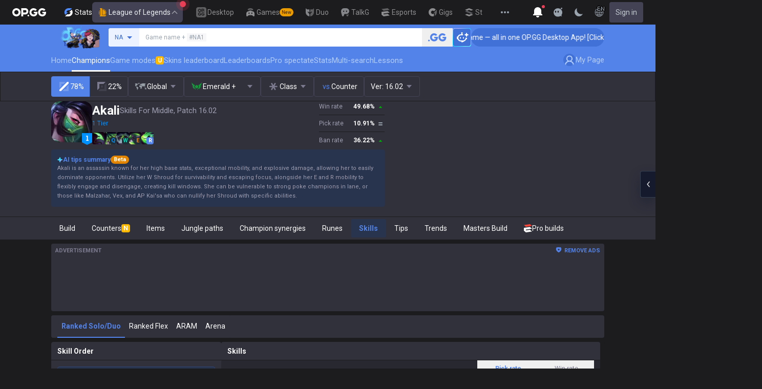

--- FILE ---
content_type: application/javascript; charset=utf-8
request_url: https://fundingchoicesmessages.google.com/f/AGSKWxXeK3IfeZ3e_Th00FN-jHQuImNJ3iuhEX1iB4FX4LogsQu35U8oyNoN4EQ_JJAHgWbycK0XDA14F858csmS-90iDcM3kaQxQm9Z5gxXXMvKVqoUh0GNdlqnoBY4UH-73gNz7ma4kVDjGIceOrQr-i0iXmFqbNKTGrh5rwCWUT1NIkFbnC9hZTU1drDs/_/googleads3widetext./468x80./ad_250x250_.com/adz//ads/mpu2?
body_size: -1287
content:
window['453321b5-587e-424a-b821-c1d5056dc80c'] = true;

--- FILE ---
content_type: text/x-component
request_url: https://op.gg/lol/champions/akali/skills/mid?target_champion=vex
body_size: 56565
content:
0:{"a":"$@1","f":"","b":"1769055116"}
1:[{"extra_space_name":"","remove_space_name":"Aatrox","korean_consonants":"$undefined","ko2en":"$undefined","id":266,"image_url":"https://opgg-static.akamaized.net/meta/images/lol/16.2.1/champion/Aatrox.png","key":"aatrox","name":"Aatrox","is_rip":false,"is_rotation":false,"positions":[{"key":"TOP","name":"Top"},{"key":"JUNGLE","name":"Jungle"}]},{"extra_space_name":"","remove_space_name":"Ahri","korean_consonants":"$undefined","ko2en":"$undefined","id":103,"image_url":"https://opgg-static.akamaized.net/meta/images/lol/16.2.1/champion/Ahri.png","key":"ahri","name":"Ahri","is_rip":false,"is_rotation":false,"positions":[{"key":"MID","name":"Middle"}]},{"extra_space_name":"","remove_space_name":"Akali","korean_consonants":"$undefined","ko2en":"$undefined","id":84,"image_url":"https://opgg-static.akamaized.net/meta/images/lol/16.2.1/champion/Akali.png","key":"akali","name":"Akali","is_rip":false,"is_rotation":false,"positions":[{"key":"MID","name":"Middle"},{"key":"TOP","name":"Top"}]},{"extra_space_name":"","remove_space_name":"Akshan","korean_consonants":"$undefined","ko2en":"$undefined","id":166,"image_url":"https://opgg-static.akamaized.net/meta/images/lol/16.2.1/champion/Akshan.png","key":"akshan","name":"Akshan","is_rip":false,"is_rotation":false,"positions":[{"key":"MID","name":"Middle"}]},{"extra_space_name":"","remove_space_name":"Alistar","korean_consonants":"$undefined","ko2en":"$undefined","id":12,"image_url":"https://opgg-static.akamaized.net/meta/images/lol/16.2.1/champion/Alistar.png","key":"alistar","name":"Alistar","is_rip":false,"is_rotation":false,"positions":[{"key":"SUPPORT","name":"Support"}]},{"extra_space_name":"","remove_space_name":"Ambessa","korean_consonants":"$undefined","ko2en":"$undefined","id":799,"image_url":"https://opgg-static.akamaized.net/meta/images/lol/16.2.1/champion/Ambessa.png","key":"ambessa","name":"Ambessa","is_rip":false,"is_rotation":false,"positions":[{"key":"TOP","name":"Top"},{"key":"JUNGLE","name":"Jungle"}]},{"extra_space_name":"","remove_space_name":"Amumu","korean_consonants":"$undefined","ko2en":"$undefined","id":32,"image_url":"https://opgg-static.akamaized.net/meta/images/lol/16.2.1/champion/Amumu.png","key":"amumu","name":"Amumu","is_rip":false,"is_rotation":false,"positions":[{"key":"JUNGLE","name":"Jungle"}]},{"extra_space_name":"","remove_space_name":"Anivia","korean_consonants":"$undefined","ko2en":"$undefined","id":34,"image_url":"https://opgg-static.akamaized.net/meta/images/lol/16.2.1/champion/Anivia.png","key":"anivia","name":"Anivia","is_rip":false,"is_rotation":false,"positions":[{"key":"MID","name":"Middle"},{"key":"TOP","name":"Top"}]},{"extra_space_name":"","remove_space_name":"Annie","korean_consonants":"$undefined","ko2en":"$undefined","id":1,"image_url":"https://opgg-static.akamaized.net/meta/images/lol/16.2.1/champion/Annie.png","key":"annie","name":"Annie","is_rip":false,"is_rotation":false,"positions":[{"key":"MID","name":"Middle"}]},{"extra_space_name":"","remove_space_name":"Aphelios","korean_consonants":"$undefined","ko2en":"$undefined","id":523,"image_url":"https://opgg-static.akamaized.net/meta/images/lol/16.2.1/champion/Aphelios.png","key":"aphelios","name":"Aphelios","is_rip":false,"is_rotation":false,"positions":[{"key":"ADC","name":"Bottom"}]},{"extra_space_name":"","remove_space_name":"Ashe","korean_consonants":"$undefined","ko2en":"$undefined","id":22,"image_url":"https://opgg-static.akamaized.net/meta/images/lol/16.2.1/champion/Ashe.png","key":"ashe","name":"Ashe","is_rip":false,"is_rotation":false,"positions":[{"key":"ADC","name":"Bottom"}]},{"extra_space_name":"","remove_space_name":"AurelionSol","korean_consonants":"$undefined","ko2en":"$undefined","id":136,"image_url":"https://opgg-static.akamaized.net/meta/images/lol/16.2.1/champion/AurelionSol.png","key":"aurelionsol","name":"Aurelion Sol","is_rip":false,"is_rotation":false,"positions":[{"key":"MID","name":"Middle"}]},{"extra_space_name":"","remove_space_name":"Aurora","korean_consonants":"$undefined","ko2en":"$undefined","id":893,"image_url":"https://opgg-static.akamaized.net/meta/images/lol/16.2.1/champion/Aurora.png","key":"aurora","name":"Aurora","is_rip":false,"is_rotation":false,"positions":[{"key":"MID","name":"Middle"}]},{"extra_space_name":"","remove_space_name":"Azir","korean_consonants":"$undefined","ko2en":"$undefined","id":268,"image_url":"https://opgg-static.akamaized.net/meta/images/lol/16.2.1/champion/Azir.png","key":"azir","name":"Azir","is_rip":false,"is_rotation":false,"positions":[{"key":"MID","name":"Middle"}]},{"extra_space_name":"","remove_space_name":"Bard","korean_consonants":"$undefined","ko2en":"$undefined","id":432,"image_url":"https://opgg-static.akamaized.net/meta/images/lol/16.2.1/champion/Bard.png","key":"bard","name":"Bard","is_rip":false,"is_rotation":false,"positions":[{"key":"SUPPORT","name":"Support"}]},{"extra_space_name":"","remove_space_name":"Bel'Veth","korean_consonants":"$undefined","ko2en":"$undefined","id":200,"image_url":"https://opgg-static.akamaized.net/meta/images/lol/16.2.1/champion/Belveth.png","key":"belveth","name":"Bel'Veth","is_rip":false,"is_rotation":false,"positions":[{"key":"JUNGLE","name":"Jungle"}]},{"extra_space_name":"","remove_space_name":"Blitzcrank","korean_consonants":"$undefined","ko2en":"$undefined","id":53,"image_url":"https://opgg-static.akamaized.net/meta/images/lol/16.2.1/champion/Blitzcrank.png","key":"blitzcrank","name":"Blitzcrank","is_rip":false,"is_rotation":false,"positions":[{"key":"SUPPORT","name":"Support"}]},{"extra_space_name":"","remove_space_name":"Brand","korean_consonants":"$undefined","ko2en":"$undefined","id":63,"image_url":"https://opgg-static.akamaized.net/meta/images/lol/16.2.1/champion/Brand.png","key":"brand","name":"Brand","is_rip":false,"is_rotation":false,"positions":[{"key":"SUPPORT","name":"Support"},{"key":"MID","name":"Middle"}]},{"extra_space_name":"","remove_space_name":"Braum","korean_consonants":"$undefined","ko2en":"$undefined","id":201,"image_url":"https://opgg-static.akamaized.net/meta/images/lol/16.2.1/champion/Braum.png","key":"braum","name":"Braum","is_rip":false,"is_rotation":true,"positions":[{"key":"SUPPORT","name":"Support"}]},{"extra_space_name":"","remove_space_name":"Briar","korean_consonants":"$undefined","ko2en":"$undefined","id":233,"image_url":"https://opgg-static.akamaized.net/meta/images/lol/16.2.1/champion/Briar.png","key":"briar","name":"Briar","is_rip":false,"is_rotation":false,"positions":[{"key":"JUNGLE","name":"Jungle"}]},{"extra_space_name":"","remove_space_name":"Caitlyn","korean_consonants":"$undefined","ko2en":"$undefined","id":51,"image_url":"https://opgg-static.akamaized.net/meta/images/lol/16.2.1/champion/Caitlyn.png","key":"caitlyn","name":"Caitlyn","is_rip":false,"is_rotation":false,"positions":[{"key":"ADC","name":"Bottom"}]},{"extra_space_name":"","remove_space_name":"Camille","korean_consonants":"$undefined","ko2en":"$undefined","id":164,"image_url":"https://opgg-static.akamaized.net/meta/images/lol/16.2.1/champion/Camille.png","key":"camille","name":"Camille","is_rip":false,"is_rotation":false,"positions":[{"key":"TOP","name":"Top"}]},{"extra_space_name":"","remove_space_name":"Cassiopeia","korean_consonants":"$undefined","ko2en":"$undefined","id":69,"image_url":"https://opgg-static.akamaized.net/meta/images/lol/16.2.1/champion/Cassiopeia.png","key":"cassiopeia","name":"Cassiopeia","is_rip":false,"is_rotation":false,"positions":[{"key":"MID","name":"Middle"},{"key":"TOP","name":"Top"}]},{"extra_space_name":"","remove_space_name":"Cho'Gath","korean_consonants":"$undefined","ko2en":"$undefined","id":31,"image_url":"https://opgg-static.akamaized.net/meta/images/lol/16.2.1/champion/Chogath.png","key":"chogath","name":"Cho'Gath","is_rip":false,"is_rotation":false,"positions":[{"key":"TOP","name":"Top"}]},{"extra_space_name":"","remove_space_name":"Corki","korean_consonants":"$undefined","ko2en":"$undefined","id":42,"image_url":"https://opgg-static.akamaized.net/meta/images/lol/16.2.1/champion/Corki.png","key":"corki","name":"Corki","is_rip":false,"is_rotation":false,"positions":[{"key":"ADC","name":"Bottom"},{"key":"MID","name":"Middle"}]},{"extra_space_name":"","remove_space_name":"Darius","korean_consonants":"$undefined","ko2en":"$undefined","id":122,"image_url":"https://opgg-static.akamaized.net/meta/images/lol/16.2.1/champion/Darius.png","key":"darius","name":"Darius","is_rip":false,"is_rotation":false,"positions":[{"key":"TOP","name":"Top"}]},{"extra_space_name":"","remove_space_name":"Diana","korean_consonants":"$undefined","ko2en":"$undefined","id":131,"image_url":"https://opgg-static.akamaized.net/meta/images/lol/16.2.1/champion/Diana.png","key":"diana","name":"Diana","is_rip":false,"is_rotation":false,"positions":[{"key":"JUNGLE","name":"Jungle"},{"key":"MID","name":"Middle"}]},{"extra_space_name":"","remove_space_name":"Dr.Mundo","korean_consonants":"$undefined","ko2en":"$undefined","id":36,"image_url":"https://opgg-static.akamaized.net/meta/images/lol/16.2.1/champion/DrMundo.png","key":"drmundo","name":"Dr. Mundo","is_rip":false,"is_rotation":false,"positions":[{"key":"TOP","name":"Top"},{"key":"JUNGLE","name":"Jungle"}]},{"extra_space_name":"","remove_space_name":"Draven","korean_consonants":"$undefined","ko2en":"$undefined","id":119,"image_url":"https://opgg-static.akamaized.net/meta/images/lol/16.2.1/champion/Draven.png","key":"draven","name":"Draven","is_rip":false,"is_rotation":false,"positions":[{"key":"ADC","name":"Bottom"}]},{"extra_space_name":"","remove_space_name":"Ekko","korean_consonants":"$undefined","ko2en":"$undefined","id":245,"image_url":"https://opgg-static.akamaized.net/meta/images/lol/16.2.1/champion/Ekko.png","key":"ekko","name":"Ekko","is_rip":false,"is_rotation":false,"positions":[{"key":"JUNGLE","name":"Jungle"},{"key":"MID","name":"Middle"}]},{"extra_space_name":"","remove_space_name":"Elise","korean_consonants":"$undefined","ko2en":"$undefined","id":60,"image_url":"https://opgg-static.akamaized.net/meta/images/lol/16.2.1/champion/Elise.png","key":"elise","name":"Elise","is_rip":false,"is_rotation":false,"positions":[{"key":"JUNGLE","name":"Jungle"},{"key":"SUPPORT","name":"Support"}]},{"extra_space_name":"","remove_space_name":"Evelynn","korean_consonants":"$undefined","ko2en":"$undefined","id":28,"image_url":"https://opgg-static.akamaized.net/meta/images/lol/16.2.1/champion/Evelynn.png","key":"evelynn","name":"Evelynn","is_rip":false,"is_rotation":false,"positions":[{"key":"JUNGLE","name":"Jungle"}]},{"extra_space_name":"","remove_space_name":"Ezreal","korean_consonants":"$undefined","ko2en":"$undefined","id":81,"image_url":"https://opgg-static.akamaized.net/meta/images/lol/16.2.1/champion/Ezreal.png","key":"ezreal","name":"Ezreal","is_rip":false,"is_rotation":false,"positions":[{"key":"ADC","name":"Bottom"}]},{"extra_space_name":"","remove_space_name":"Fiddlesticks","korean_consonants":"$undefined","ko2en":"$undefined","id":9,"image_url":"https://opgg-static.akamaized.net/meta/images/lol/16.2.1/champion/Fiddlesticks.png","key":"fiddlesticks","name":"Fiddlesticks","is_rip":false,"is_rotation":false,"positions":[{"key":"JUNGLE","name":"Jungle"},{"key":"SUPPORT","name":"Support"}]},{"extra_space_name":"","remove_space_name":"Fiora","korean_consonants":"$undefined","ko2en":"$undefined","id":114,"image_url":"https://opgg-static.akamaized.net/meta/images/lol/16.2.1/champion/Fiora.png","key":"fiora","name":"Fiora","is_rip":false,"is_rotation":false,"positions":[{"key":"TOP","name":"Top"}]},{"extra_space_name":"","remove_space_name":"Fizz","korean_consonants":"$undefined","ko2en":"$undefined","id":105,"image_url":"https://opgg-static.akamaized.net/meta/images/lol/16.2.1/champion/Fizz.png","key":"fizz","name":"Fizz","is_rip":false,"is_rotation":true,"positions":[{"key":"MID","name":"Middle"}]},{"extra_space_name":"","remove_space_name":"Galio","korean_consonants":"$undefined","ko2en":"$undefined","id":3,"image_url":"https://opgg-static.akamaized.net/meta/images/lol/16.2.1/champion/Galio.png","key":"galio","name":"Galio","is_rip":false,"is_rotation":false,"positions":[{"key":"MID","name":"Middle"},{"key":"SUPPORT","name":"Support"}]},{"extra_space_name":"","remove_space_name":"Gangplank","korean_consonants":"$undefined","ko2en":"$undefined","id":41,"image_url":"https://opgg-static.akamaized.net/meta/images/lol/16.2.1/champion/Gangplank.png","key":"gangplank","name":"Gangplank","is_rip":false,"is_rotation":false,"positions":[{"key":"TOP","name":"Top"}]},{"extra_space_name":"","remove_space_name":"Garen","korean_consonants":"$undefined","ko2en":"$undefined","id":86,"image_url":"https://opgg-static.akamaized.net/meta/images/lol/16.2.1/champion/Garen.png","key":"garen","name":"Garen","is_rip":false,"is_rotation":false,"positions":[{"key":"TOP","name":"Top"}]},{"extra_space_name":"","remove_space_name":"Gnar","korean_consonants":"$undefined","ko2en":"$undefined","id":150,"image_url":"https://opgg-static.akamaized.net/meta/images/lol/16.2.1/champion/Gnar.png","key":"gnar","name":"Gnar","is_rip":false,"is_rotation":true,"positions":[{"key":"TOP","name":"Top"}]},{"extra_space_name":"","remove_space_name":"Gragas","korean_consonants":"$undefined","ko2en":"$undefined","id":79,"image_url":"https://opgg-static.akamaized.net/meta/images/lol/16.2.1/champion/Gragas.png","key":"gragas","name":"Gragas","is_rip":false,"is_rotation":false,"positions":[{"key":"TOP","name":"Top"}]},{"extra_space_name":"","remove_space_name":"Graves","korean_consonants":"$undefined","ko2en":"$undefined","id":104,"image_url":"https://opgg-static.akamaized.net/meta/images/lol/16.2.1/champion/Graves.png","key":"graves","name":"Graves","is_rip":false,"is_rotation":false,"positions":[{"key":"JUNGLE","name":"Jungle"}]},{"extra_space_name":"","remove_space_name":"Gwen","korean_consonants":"$undefined","ko2en":"$undefined","id":887,"image_url":"https://opgg-static.akamaized.net/meta/images/lol/16.2.1/champion/Gwen.png","key":"gwen","name":"Gwen","is_rip":false,"is_rotation":false,"positions":[{"key":"JUNGLE","name":"Jungle"},{"key":"TOP","name":"Top"}]},{"extra_space_name":"","remove_space_name":"Hecarim","korean_consonants":"$undefined","ko2en":"$undefined","id":120,"image_url":"https://opgg-static.akamaized.net/meta/images/lol/16.2.1/champion/Hecarim.png","key":"hecarim","name":"Hecarim","is_rip":false,"is_rotation":false,"positions":[{"key":"JUNGLE","name":"Jungle"}]},{"extra_space_name":"","remove_space_name":"Heimerdinger","korean_consonants":"$undefined","ko2en":"$undefined","id":74,"image_url":"https://opgg-static.akamaized.net/meta/images/lol/16.2.1/champion/Heimerdinger.png","key":"heimerdinger","name":"Heimerdinger","is_rip":false,"is_rotation":true,"positions":[{"key":"TOP","name":"Top"}]},{"extra_space_name":"","remove_space_name":"Hwei","korean_consonants":"$undefined","ko2en":"$undefined","id":910,"image_url":"https://opgg-static.akamaized.net/meta/images/lol/16.2.1/champion/Hwei.png","key":"hwei","name":"Hwei","is_rip":false,"is_rotation":false,"positions":[{"key":"MID","name":"Middle"},{"key":"SUPPORT","name":"Support"}]},{"extra_space_name":"","remove_space_name":"Illaoi","korean_consonants":"$undefined","ko2en":"$undefined","id":420,"image_url":"https://opgg-static.akamaized.net/meta/images/lol/16.2.1/champion/Illaoi.png","key":"illaoi","name":"Illaoi","is_rip":false,"is_rotation":false,"positions":[{"key":"TOP","name":"Top"}]},{"extra_space_name":"","remove_space_name":"Irelia","korean_consonants":"$undefined","ko2en":"$undefined","id":39,"image_url":"https://opgg-static.akamaized.net/meta/images/lol/16.2.1/champion/Irelia.png","key":"irelia","name":"Irelia","is_rip":false,"is_rotation":false,"positions":[{"key":"TOP","name":"Top"},{"key":"MID","name":"Middle"}]},{"extra_space_name":"","remove_space_name":"Ivern","korean_consonants":"$undefined","ko2en":"$undefined","id":427,"image_url":"https://opgg-static.akamaized.net/meta/images/lol/16.2.1/champion/Ivern.png","key":"ivern","name":"Ivern","is_rip":false,"is_rotation":false,"positions":[{"key":"JUNGLE","name":"Jungle"}]},{"extra_space_name":"","remove_space_name":"Janna","korean_consonants":"$undefined","ko2en":"$undefined","id":40,"image_url":"https://opgg-static.akamaized.net/meta/images/lol/16.2.1/champion/Janna.png","key":"janna","name":"Janna","is_rip":false,"is_rotation":false,"positions":[{"key":"SUPPORT","name":"Support"}]},{"extra_space_name":"","remove_space_name":"JarvanIV","korean_consonants":"$undefined","ko2en":"$undefined","id":59,"image_url":"https://opgg-static.akamaized.net/meta/images/lol/16.2.1/champion/JarvanIV.png","key":"jarvaniv","name":"Jarvan IV","is_rip":false,"is_rotation":false,"positions":[{"key":"JUNGLE","name":"Jungle"}]},{"extra_space_name":"","remove_space_name":"Jax","korean_consonants":"$undefined","ko2en":"$undefined","id":24,"image_url":"https://opgg-static.akamaized.net/meta/images/lol/16.2.1/champion/Jax.png","key":"jax","name":"Jax","is_rip":false,"is_rotation":false,"positions":[{"key":"TOP","name":"Top"},{"key":"JUNGLE","name":"Jungle"}]},{"extra_space_name":"","remove_space_name":"Jayce","korean_consonants":"$undefined","ko2en":"$undefined","id":126,"image_url":"https://opgg-static.akamaized.net/meta/images/lol/16.2.1/champion/Jayce.png","key":"jayce","name":"Jayce","is_rip":false,"is_rotation":true,"positions":[{"key":"JUNGLE","name":"Jungle"},{"key":"TOP","name":"Top"}]},{"extra_space_name":"","remove_space_name":"Jhin","korean_consonants":"$undefined","ko2en":"$undefined","id":202,"image_url":"https://opgg-static.akamaized.net/meta/images/lol/16.2.1/champion/Jhin.png","key":"jhin","name":"Jhin","is_rip":false,"is_rotation":false,"positions":[{"key":"ADC","name":"Bottom"}]},{"extra_space_name":"","remove_space_name":"Jinx","korean_consonants":"$undefined","ko2en":"$undefined","id":222,"image_url":"https://opgg-static.akamaized.net/meta/images/lol/16.2.1/champion/Jinx.png","key":"jinx","name":"Jinx","is_rip":false,"is_rotation":false,"positions":[{"key":"ADC","name":"Bottom"}]},{"extra_space_name":"","remove_space_name":"K'Sante","korean_consonants":"$undefined","ko2en":"$undefined","id":897,"image_url":"https://opgg-static.akamaized.net/meta/images/lol/16.2.1/champion/KSante.png","key":"ksante","name":"K'Sante","is_rip":false,"is_rotation":false,"positions":[{"key":"TOP","name":"Top"}]},{"extra_space_name":"","remove_space_name":"Kai'Sa","korean_consonants":"$undefined","ko2en":"$undefined","id":145,"image_url":"https://opgg-static.akamaized.net/meta/images/lol/16.2.1/champion/Kaisa.png","key":"kaisa","name":"Kai'Sa","is_rip":false,"is_rotation":false,"positions":[{"key":"ADC","name":"Bottom"}]},{"extra_space_name":"","remove_space_name":"Kalista","korean_consonants":"$undefined","ko2en":"$undefined","id":429,"image_url":"https://opgg-static.akamaized.net/meta/images/lol/16.2.1/champion/Kalista.png","key":"kalista","name":"Kalista","is_rip":false,"is_rotation":false,"positions":[{"key":"ADC","name":"Bottom"}]},{"extra_space_name":"","remove_space_name":"Karma","korean_consonants":"$undefined","ko2en":"$undefined","id":43,"image_url":"https://opgg-static.akamaized.net/meta/images/lol/16.2.1/champion/Karma.png","key":"karma","name":"Karma","is_rip":false,"is_rotation":false,"positions":[{"key":"SUPPORT","name":"Support"}]},{"extra_space_name":"","remove_space_name":"Karthus","korean_consonants":"$undefined","ko2en":"$undefined","id":30,"image_url":"https://opgg-static.akamaized.net/meta/images/lol/16.2.1/champion/Karthus.png","key":"karthus","name":"Karthus","is_rip":false,"is_rotation":false,"positions":[{"key":"JUNGLE","name":"Jungle"}]},{"extra_space_name":"","remove_space_name":"Kassadin","korean_consonants":"$undefined","ko2en":"$undefined","id":38,"image_url":"https://opgg-static.akamaized.net/meta/images/lol/16.2.1/champion/Kassadin.png","key":"kassadin","name":"Kassadin","is_rip":false,"is_rotation":false,"positions":[{"key":"MID","name":"Middle"}]},{"extra_space_name":"","remove_space_name":"Katarina","korean_consonants":"$undefined","ko2en":"$undefined","id":55,"image_url":"https://opgg-static.akamaized.net/meta/images/lol/16.2.1/champion/Katarina.png","key":"katarina","name":"Katarina","is_rip":false,"is_rotation":false,"positions":[{"key":"MID","name":"Middle"}]},{"extra_space_name":"","remove_space_name":"Kayle","korean_consonants":"$undefined","ko2en":"$undefined","id":10,"image_url":"https://opgg-static.akamaized.net/meta/images/lol/16.2.1/champion/Kayle.png","key":"kayle","name":"Kayle","is_rip":false,"is_rotation":false,"positions":[{"key":"TOP","name":"Top"},{"key":"MID","name":"Middle"}]},{"extra_space_name":"","remove_space_name":"Kayn","korean_consonants":"$undefined","ko2en":"$undefined","id":141,"image_url":"https://opgg-static.akamaized.net/meta/images/lol/16.2.1/champion/Kayn.png","key":"kayn","name":"Kayn","is_rip":false,"is_rotation":false,"positions":[{"key":"JUNGLE","name":"Jungle"}]},{"extra_space_name":"","remove_space_name":"Kennen","korean_consonants":"$undefined","ko2en":"$undefined","id":85,"image_url":"https://opgg-static.akamaized.net/meta/images/lol/16.2.1/champion/Kennen.png","key":"kennen","name":"Kennen","is_rip":false,"is_rotation":false,"positions":[{"key":"TOP","name":"Top"}]},{"extra_space_name":"","remove_space_name":"Kha'Zix","korean_consonants":"$undefined","ko2en":"$undefined","id":121,"image_url":"https://opgg-static.akamaized.net/meta/images/lol/16.2.1/champion/Khazix.png","key":"khazix","name":"Kha'Zix","is_rip":false,"is_rotation":false,"positions":[{"key":"JUNGLE","name":"Jungle"}]},{"extra_space_name":"","remove_space_name":"Kindred","korean_consonants":"$undefined","ko2en":"$undefined","id":203,"image_url":"https://opgg-static.akamaized.net/meta/images/lol/16.2.1/champion/Kindred.png","key":"kindred","name":"Kindred","is_rip":false,"is_rotation":false,"positions":[{"key":"JUNGLE","name":"Jungle"}]},{"extra_space_name":"","remove_space_name":"Kled","korean_consonants":"$undefined","ko2en":"$undefined","id":240,"image_url":"https://opgg-static.akamaized.net/meta/images/lol/16.2.1/champion/Kled.png","key":"kled","name":"Kled","is_rip":false,"is_rotation":false,"positions":[{"key":"TOP","name":"Top"}]},{"extra_space_name":"","remove_space_name":"Kog'Maw","korean_consonants":"$undefined","ko2en":"$undefined","id":96,"image_url":"https://opgg-static.akamaized.net/meta/images/lol/16.2.1/champion/KogMaw.png","key":"kogmaw","name":"Kog'Maw","is_rip":false,"is_rotation":true,"positions":[{"key":"ADC","name":"Bottom"}]},{"extra_space_name":"","remove_space_name":"LeBlanc","korean_consonants":"$undefined","ko2en":"$undefined","id":7,"image_url":"https://opgg-static.akamaized.net/meta/images/lol/16.2.1/champion/Leblanc.png","key":"leblanc","name":"LeBlanc","is_rip":false,"is_rotation":false,"positions":[{"key":"MID","name":"Middle"},{"key":"SUPPORT","name":"Support"}]},{"extra_space_name":"","remove_space_name":"LeeSin","korean_consonants":"$undefined","ko2en":"$undefined","id":64,"image_url":"https://opgg-static.akamaized.net/meta/images/lol/16.2.1/champion/LeeSin.png","key":"leesin","name":"Lee Sin","is_rip":false,"is_rotation":false,"positions":[{"key":"JUNGLE","name":"Jungle"}]},{"extra_space_name":"","remove_space_name":"Leona","korean_consonants":"$undefined","ko2en":"$undefined","id":89,"image_url":"https://opgg-static.akamaized.net/meta/images/lol/16.2.1/champion/Leona.png","key":"leona","name":"Leona","is_rip":false,"is_rotation":false,"positions":[{"key":"SUPPORT","name":"Support"}]},{"extra_space_name":"","remove_space_name":"Lillia","korean_consonants":"$undefined","ko2en":"$undefined","id":876,"image_url":"https://opgg-static.akamaized.net/meta/images/lol/16.2.1/champion/Lillia.png","key":"lillia","name":"Lillia","is_rip":false,"is_rotation":false,"positions":[{"key":"JUNGLE","name":"Jungle"}]},{"extra_space_name":"","remove_space_name":"Lissandra","korean_consonants":"$undefined","ko2en":"$undefined","id":127,"image_url":"https://opgg-static.akamaized.net/meta/images/lol/16.2.1/champion/Lissandra.png","key":"lissandra","name":"Lissandra","is_rip":false,"is_rotation":false,"positions":[{"key":"MID","name":"Middle"}]},{"extra_space_name":"","remove_space_name":"Lucian","korean_consonants":"$undefined","ko2en":"$undefined","id":236,"image_url":"https://opgg-static.akamaized.net/meta/images/lol/16.2.1/champion/Lucian.png","key":"lucian","name":"Lucian","is_rip":false,"is_rotation":false,"positions":[{"key":"ADC","name":"Bottom"}]},{"extra_space_name":"","remove_space_name":"Lulu","korean_consonants":"$undefined","ko2en":"$undefined","id":117,"image_url":"https://opgg-static.akamaized.net/meta/images/lol/16.2.1/champion/Lulu.png","key":"lulu","name":"Lulu","is_rip":false,"is_rotation":false,"positions":[{"key":"SUPPORT","name":"Support"}]},{"extra_space_name":"","remove_space_name":"Lux","korean_consonants":"$undefined","ko2en":"$undefined","id":99,"image_url":"https://opgg-static.akamaized.net/meta/images/lol/16.2.1/champion/Lux.png","key":"lux","name":"Lux","is_rip":false,"is_rotation":false,"positions":[{"key":"SUPPORT","name":"Support"},{"key":"MID","name":"Middle"}]},{"extra_space_name":"","remove_space_name":"Malphite","korean_consonants":"$undefined","ko2en":"$undefined","id":54,"image_url":"https://opgg-static.akamaized.net/meta/images/lol/16.2.1/champion/Malphite.png","key":"malphite","name":"Malphite","is_rip":false,"is_rotation":false,"positions":[{"key":"TOP","name":"Top"},{"key":"JUNGLE","name":"Jungle"}]},{"extra_space_name":"","remove_space_name":"Malzahar","korean_consonants":"$undefined","ko2en":"$undefined","id":90,"image_url":"https://opgg-static.akamaized.net/meta/images/lol/16.2.1/champion/Malzahar.png","key":"malzahar","name":"Malzahar","is_rip":false,"is_rotation":false,"positions":[{"key":"MID","name":"Middle"}]},{"extra_space_name":"","remove_space_name":"Maokai","korean_consonants":"$undefined","ko2en":"$undefined","id":57,"image_url":"https://opgg-static.akamaized.net/meta/images/lol/16.2.1/champion/Maokai.png","key":"maokai","name":"Maokai","is_rip":false,"is_rotation":false,"positions":[{"key":"SUPPORT","name":"Support"},{"key":"TOP","name":"Top"}]},{"extra_space_name":"","remove_space_name":"MasterYi","korean_consonants":"$undefined","ko2en":"$undefined","id":11,"image_url":"https://opgg-static.akamaized.net/meta/images/lol/16.2.1/champion/MasterYi.png","key":"masteryi","name":"Master Yi","is_rip":false,"is_rotation":false,"positions":[{"key":"JUNGLE","name":"Jungle"}]},{"extra_space_name":"","remove_space_name":"Mel","korean_consonants":"$undefined","ko2en":"$undefined","id":800,"image_url":"https://opgg-static.akamaized.net/meta/images/lol/16.2.1/champion/Mel.png","key":"mel","name":"Mel","is_rip":false,"is_rotation":false,"positions":[{"key":"MID","name":"Middle"},{"key":"SUPPORT","name":"Support"}]},{"extra_space_name":"","remove_space_name":"Milio","korean_consonants":"$undefined","ko2en":"$undefined","id":902,"image_url":"https://opgg-static.akamaized.net/meta/images/lol/16.2.1/champion/Milio.png","key":"milio","name":"Milio","is_rip":false,"is_rotation":false,"positions":[{"key":"SUPPORT","name":"Support"}]},{"extra_space_name":"","remove_space_name":"MissFortune","korean_consonants":"$undefined","ko2en":"$undefined","id":21,"image_url":"https://opgg-static.akamaized.net/meta/images/lol/16.2.1/champion/MissFortune.png","key":"missfortune","name":"Miss Fortune","is_rip":false,"is_rotation":false,"positions":[{"key":"ADC","name":"Bottom"}]},{"extra_space_name":"","remove_space_name":"Mordekaiser","korean_consonants":"$undefined","ko2en":"$undefined","id":82,"image_url":"https://opgg-static.akamaized.net/meta/images/lol/16.2.1/champion/Mordekaiser.png","key":"mordekaiser","name":"Mordekaiser","is_rip":false,"is_rotation":false,"positions":[{"key":"TOP","name":"Top"}]},{"extra_space_name":"","remove_space_name":"Morgana","korean_consonants":"$undefined","ko2en":"$undefined","id":25,"image_url":"https://opgg-static.akamaized.net/meta/images/lol/16.2.1/champion/Morgana.png","key":"morgana","name":"Morgana","is_rip":false,"is_rotation":false,"positions":[{"key":"SUPPORT","name":"Support"}]},{"extra_space_name":"","remove_space_name":"Naafiri","korean_consonants":"$undefined","ko2en":"$undefined","id":950,"image_url":"https://opgg-static.akamaized.net/meta/images/lol/16.2.1/champion/Naafiri.png","key":"naafiri","name":"Naafiri","is_rip":false,"is_rotation":false,"positions":[{"key":"MID","name":"Middle"},{"key":"JUNGLE","name":"Jungle"}]},{"extra_space_name":"","remove_space_name":"Nami","korean_consonants":"$undefined","ko2en":"$undefined","id":267,"image_url":"https://opgg-static.akamaized.net/meta/images/lol/16.2.1/champion/Nami.png","key":"nami","name":"Nami","is_rip":false,"is_rotation":false,"positions":[{"key":"SUPPORT","name":"Support"}]},{"extra_space_name":"","remove_space_name":"Nasus","korean_consonants":"$undefined","ko2en":"$undefined","id":75,"image_url":"https://opgg-static.akamaized.net/meta/images/lol/16.2.1/champion/Nasus.png","key":"nasus","name":"Nasus","is_rip":false,"is_rotation":false,"positions":[{"key":"TOP","name":"Top"},{"key":"MID","name":"Middle"}]},{"extra_space_name":"","remove_space_name":"Nautilus","korean_consonants":"$undefined","ko2en":"$undefined","id":111,"image_url":"https://opgg-static.akamaized.net/meta/images/lol/16.2.1/champion/Nautilus.png","key":"nautilus","name":"Nautilus","is_rip":false,"is_rotation":false,"positions":[{"key":"SUPPORT","name":"Support"}]},{"extra_space_name":"","remove_space_name":"Neeko","korean_consonants":"$undefined","ko2en":"$undefined","id":518,"image_url":"https://opgg-static.akamaized.net/meta/images/lol/16.2.1/champion/Neeko.png","key":"neeko","name":"Neeko","is_rip":false,"is_rotation":true,"positions":[{"key":"SUPPORT","name":"Support"},{"key":"MID","name":"Middle"}]},{"extra_space_name":"","remove_space_name":"Nidalee","korean_consonants":"$undefined","ko2en":"$undefined","id":76,"image_url":"https://opgg-static.akamaized.net/meta/images/lol/16.2.1/champion/Nidalee.png","key":"nidalee","name":"Nidalee","is_rip":false,"is_rotation":false,"positions":[{"key":"JUNGLE","name":"Jungle"}]},{"extra_space_name":"","remove_space_name":"Nilah","korean_consonants":"$undefined","ko2en":"$undefined","id":895,"image_url":"https://opgg-static.akamaized.net/meta/images/lol/16.2.1/champion/Nilah.png","key":"nilah","name":"Nilah","is_rip":false,"is_rotation":false,"positions":[{"key":"ADC","name":"Bottom"}]},{"extra_space_name":"","remove_space_name":"Nocturne","korean_consonants":"$undefined","ko2en":"$undefined","id":56,"image_url":"https://opgg-static.akamaized.net/meta/images/lol/16.2.1/champion/Nocturne.png","key":"nocturne","name":"Nocturne","is_rip":false,"is_rotation":false,"positions":[{"key":"JUNGLE","name":"Jungle"}]},{"extra_space_name":"","remove_space_name":"Nunu&Willump","korean_consonants":"$undefined","ko2en":"$undefined","id":20,"image_url":"https://opgg-static.akamaized.net/meta/images/lol/16.2.1/champion/Nunu.png","key":"nunu","name":"Nunu & Willump","is_rip":false,"is_rotation":false,"positions":[{"key":"JUNGLE","name":"Jungle"}]},{"extra_space_name":"","remove_space_name":"Olaf","korean_consonants":"$undefined","ko2en":"$undefined","id":2,"image_url":"https://opgg-static.akamaized.net/meta/images/lol/16.2.1/champion/Olaf.png","key":"olaf","name":"Olaf","is_rip":false,"is_rotation":false,"positions":[{"key":"TOP","name":"Top"}]},{"extra_space_name":"","remove_space_name":"Orianna","korean_consonants":"$undefined","ko2en":"$undefined","id":61,"image_url":"https://opgg-static.akamaized.net/meta/images/lol/16.2.1/champion/Orianna.png","key":"orianna","name":"Orianna","is_rip":false,"is_rotation":true,"positions":[{"key":"MID","name":"Middle"}]},{"extra_space_name":"","remove_space_name":"Ornn","korean_consonants":"$undefined","ko2en":"$undefined","id":516,"image_url":"https://opgg-static.akamaized.net/meta/images/lol/16.2.1/champion/Ornn.png","key":"ornn","name":"Ornn","is_rip":false,"is_rotation":false,"positions":[{"key":"TOP","name":"Top"}]},{"extra_space_name":"","remove_space_name":"Pantheon","korean_consonants":"$undefined","ko2en":"$undefined","id":80,"image_url":"https://opgg-static.akamaized.net/meta/images/lol/16.2.1/champion/Pantheon.png","key":"pantheon","name":"Pantheon","is_rip":false,"is_rotation":false,"positions":[{"key":"SUPPORT","name":"Support"},{"key":"TOP","name":"Top"},{"key":"MID","name":"Middle"},{"key":"JUNGLE","name":"Jungle"}]},{"extra_space_name":"","remove_space_name":"Poppy","korean_consonants":"$undefined","ko2en":"$undefined","id":78,"image_url":"https://opgg-static.akamaized.net/meta/images/lol/16.2.1/champion/Poppy.png","key":"poppy","name":"Poppy","is_rip":false,"is_rotation":false,"positions":[{"key":"SUPPORT","name":"Support"},{"key":"TOP","name":"Top"},{"key":"JUNGLE","name":"Jungle"}]},{"extra_space_name":"","remove_space_name":"Pyke","korean_consonants":"$undefined","ko2en":"$undefined","id":555,"image_url":"https://opgg-static.akamaized.net/meta/images/lol/16.2.1/champion/Pyke.png","key":"pyke","name":"Pyke","is_rip":false,"is_rotation":false,"positions":[{"key":"SUPPORT","name":"Support"}]},{"extra_space_name":"","remove_space_name":"Qiyana","korean_consonants":"$undefined","ko2en":"$undefined","id":246,"image_url":"https://opgg-static.akamaized.net/meta/images/lol/16.2.1/champion/Qiyana.png","key":"qiyana","name":"Qiyana","is_rip":false,"is_rotation":false,"positions":[{"key":"MID","name":"Middle"},{"key":"JUNGLE","name":"Jungle"}]},{"extra_space_name":"","remove_space_name":"Quinn","korean_consonants":"$undefined","ko2en":"$undefined","id":133,"image_url":"https://opgg-static.akamaized.net/meta/images/lol/16.2.1/champion/Quinn.png","key":"quinn","name":"Quinn","is_rip":false,"is_rotation":false,"positions":[{"key":"TOP","name":"Top"}]},{"extra_space_name":"","remove_space_name":"Rakan","korean_consonants":"$undefined","ko2en":"$undefined","id":497,"image_url":"https://opgg-static.akamaized.net/meta/images/lol/16.2.1/champion/Rakan.png","key":"rakan","name":"Rakan","is_rip":false,"is_rotation":false,"positions":[{"key":"SUPPORT","name":"Support"}]},{"extra_space_name":"","remove_space_name":"Rammus","korean_consonants":"$undefined","ko2en":"$undefined","id":33,"image_url":"https://opgg-static.akamaized.net/meta/images/lol/16.2.1/champion/Rammus.png","key":"rammus","name":"Rammus","is_rip":false,"is_rotation":true,"positions":[{"key":"JUNGLE","name":"Jungle"}]},{"extra_space_name":"","remove_space_name":"Rek'Sai","korean_consonants":"$undefined","ko2en":"$undefined","id":421,"image_url":"https://opgg-static.akamaized.net/meta/images/lol/16.2.1/champion/RekSai.png","key":"reksai","name":"Rek'Sai","is_rip":false,"is_rotation":false,"positions":[{"key":"JUNGLE","name":"Jungle"}]},{"extra_space_name":"","remove_space_name":"Rell","korean_consonants":"$undefined","ko2en":"$undefined","id":526,"image_url":"https://opgg-static.akamaized.net/meta/images/lol/16.2.1/champion/Rell.png","key":"rell","name":"Rell","is_rip":false,"is_rotation":true,"positions":[{"key":"SUPPORT","name":"Support"}]},{"extra_space_name":"","remove_space_name":"RenataGlasc","korean_consonants":"$undefined","ko2en":"$undefined","id":888,"image_url":"https://opgg-static.akamaized.net/meta/images/lol/16.2.1/champion/Renata.png","key":"renata","name":"Renata Glasc","is_rip":false,"is_rotation":false,"positions":[{"key":"SUPPORT","name":"Support"}]},{"extra_space_name":"","remove_space_name":"Renekton","korean_consonants":"$undefined","ko2en":"$undefined","id":58,"image_url":"https://opgg-static.akamaized.net/meta/images/lol/16.2.1/champion/Renekton.png","key":"renekton","name":"Renekton","is_rip":false,"is_rotation":true,"positions":[{"key":"TOP","name":"Top"}]},{"extra_space_name":"","remove_space_name":"Rengar","korean_consonants":"$undefined","ko2en":"$undefined","id":107,"image_url":"https://opgg-static.akamaized.net/meta/images/lol/16.2.1/champion/Rengar.png","key":"rengar","name":"Rengar","is_rip":false,"is_rotation":false,"positions":[{"key":"JUNGLE","name":"Jungle"},{"key":"TOP","name":"Top"}]},{"extra_space_name":"","remove_space_name":"Riven","korean_consonants":"$undefined","ko2en":"$undefined","id":92,"image_url":"https://opgg-static.akamaized.net/meta/images/lol/16.2.1/champion/Riven.png","key":"riven","name":"Riven","is_rip":false,"is_rotation":false,"positions":[{"key":"TOP","name":"Top"}]},{"extra_space_name":"","remove_space_name":"Rumble","korean_consonants":"$undefined","ko2en":"$undefined","id":68,"image_url":"https://opgg-static.akamaized.net/meta/images/lol/16.2.1/champion/Rumble.png","key":"rumble","name":"Rumble","is_rip":false,"is_rotation":false,"positions":[{"key":"TOP","name":"Top"}]},{"extra_space_name":"","remove_space_name":"Ryze","korean_consonants":"$undefined","ko2en":"$undefined","id":13,"image_url":"https://opgg-static.akamaized.net/meta/images/lol/16.2.1/champion/Ryze.png","key":"ryze","name":"Ryze","is_rip":false,"is_rotation":false,"positions":[{"key":"MID","name":"Middle"},{"key":"TOP","name":"Top"}]},{"extra_space_name":"","remove_space_name":"Samira","korean_consonants":"$undefined","ko2en":"$undefined","id":360,"image_url":"https://opgg-static.akamaized.net/meta/images/lol/16.2.1/champion/Samira.png","key":"samira","name":"Samira","is_rip":false,"is_rotation":true,"positions":[{"key":"ADC","name":"Bottom"}]},{"extra_space_name":"","remove_space_name":"Sejuani","korean_consonants":"$undefined","ko2en":"$undefined","id":113,"image_url":"https://opgg-static.akamaized.net/meta/images/lol/16.2.1/champion/Sejuani.png","key":"sejuani","name":"Sejuani","is_rip":false,"is_rotation":false,"positions":[{"key":"JUNGLE","name":"Jungle"}]},{"extra_space_name":"","remove_space_name":"Senna","korean_consonants":"$undefined","ko2en":"$undefined","id":235,"image_url":"https://opgg-static.akamaized.net/meta/images/lol/16.2.1/champion/Senna.png","key":"senna","name":"Senna","is_rip":false,"is_rotation":false,"positions":[{"key":"SUPPORT","name":"Support"}]},{"extra_space_name":"","remove_space_name":"Seraphine","korean_consonants":"$undefined","ko2en":"$undefined","id":147,"image_url":"https://opgg-static.akamaized.net/meta/images/lol/16.2.1/champion/Seraphine.png","key":"seraphine","name":"Seraphine","is_rip":false,"is_rotation":false,"positions":[{"key":"SUPPORT","name":"Support"}]},{"extra_space_name":"","remove_space_name":"Sett","korean_consonants":"$undefined","ko2en":"$undefined","id":875,"image_url":"https://opgg-static.akamaized.net/meta/images/lol/16.2.1/champion/Sett.png","key":"sett","name":"Sett","is_rip":false,"is_rotation":false,"positions":[{"key":"TOP","name":"Top"}]},{"extra_space_name":"","remove_space_name":"Shaco","korean_consonants":"$undefined","ko2en":"$undefined","id":35,"image_url":"https://opgg-static.akamaized.net/meta/images/lol/16.2.1/champion/Shaco.png","key":"shaco","name":"Shaco","is_rip":false,"is_rotation":true,"positions":[{"key":"JUNGLE","name":"Jungle"},{"key":"SUPPORT","name":"Support"}]},{"extra_space_name":"","remove_space_name":"Shen","korean_consonants":"$undefined","ko2en":"$undefined","id":98,"image_url":"https://opgg-static.akamaized.net/meta/images/lol/16.2.1/champion/Shen.png","key":"shen","name":"Shen","is_rip":false,"is_rotation":false,"positions":[{"key":"TOP","name":"Top"}]},{"extra_space_name":"","remove_space_name":"Shyvana","korean_consonants":"$undefined","ko2en":"$undefined","id":102,"image_url":"https://opgg-static.akamaized.net/meta/images/lol/16.2.1/champion/Shyvana.png","key":"shyvana","name":"Shyvana","is_rip":false,"is_rotation":false,"positions":[{"key":"JUNGLE","name":"Jungle"}]},{"extra_space_name":"","remove_space_name":"Singed","korean_consonants":"$undefined","ko2en":"$undefined","id":27,"image_url":"https://opgg-static.akamaized.net/meta/images/lol/16.2.1/champion/Singed.png","key":"singed","name":"Singed","is_rip":false,"is_rotation":false,"positions":[{"key":"TOP","name":"Top"}]},{"extra_space_name":"","remove_space_name":"Sion","korean_consonants":"$undefined","ko2en":"$undefined","id":14,"image_url":"https://opgg-static.akamaized.net/meta/images/lol/16.2.1/champion/Sion.png","key":"sion","name":"Sion","is_rip":false,"is_rotation":false,"positions":[{"key":"TOP","name":"Top"},{"key":"MID","name":"Middle"}]},{"extra_space_name":"","remove_space_name":"Sivir","korean_consonants":"$undefined","ko2en":"$undefined","id":15,"image_url":"https://opgg-static.akamaized.net/meta/images/lol/16.2.1/champion/Sivir.png","key":"sivir","name":"Sivir","is_rip":false,"is_rotation":false,"positions":[{"key":"ADC","name":"Bottom"}]},{"extra_space_name":"","remove_space_name":"Skarner","korean_consonants":"$undefined","ko2en":"$undefined","id":72,"image_url":"https://opgg-static.akamaized.net/meta/images/lol/16.2.1/champion/Skarner.png","key":"skarner","name":"Skarner","is_rip":false,"is_rotation":true,"positions":[{"key":"JUNGLE","name":"Jungle"}]},{"extra_space_name":"","remove_space_name":"Smolder","korean_consonants":"$undefined","ko2en":"$undefined","id":901,"image_url":"https://opgg-static.akamaized.net/meta/images/lol/16.2.1/champion/Smolder.png","key":"smolder","name":"Smolder","is_rip":false,"is_rotation":false,"positions":[{"key":"ADC","name":"Bottom"},{"key":"MID","name":"Middle"}]},{"extra_space_name":"","remove_space_name":"Sona","korean_consonants":"$undefined","ko2en":"$undefined","id":37,"image_url":"https://opgg-static.akamaized.net/meta/images/lol/16.2.1/champion/Sona.png","key":"sona","name":"Sona","is_rip":false,"is_rotation":false,"positions":[{"key":"SUPPORT","name":"Support"}]},{"extra_space_name":"","remove_space_name":"Soraka","korean_consonants":"$undefined","ko2en":"$undefined","id":16,"image_url":"https://opgg-static.akamaized.net/meta/images/lol/16.2.1/champion/Soraka.png","key":"soraka","name":"Soraka","is_rip":false,"is_rotation":false,"positions":[{"key":"SUPPORT","name":"Support"}]},{"extra_space_name":"","remove_space_name":"Swain","korean_consonants":"$undefined","ko2en":"$undefined","id":50,"image_url":"https://opgg-static.akamaized.net/meta/images/lol/16.2.1/champion/Swain.png","key":"swain","name":"Swain","is_rip":false,"is_rotation":true,"positions":[{"key":"SUPPORT","name":"Support"},{"key":"ADC","name":"Bottom"},{"key":"MID","name":"Middle"},{"key":"TOP","name":"Top"}]},{"extra_space_name":"","remove_space_name":"Sylas","korean_consonants":"$undefined","ko2en":"$undefined","id":517,"image_url":"https://opgg-static.akamaized.net/meta/images/lol/16.2.1/champion/Sylas.png","key":"sylas","name":"Sylas","is_rip":false,"is_rotation":false,"positions":[{"key":"MID","name":"Middle"},{"key":"JUNGLE","name":"Jungle"},{"key":"TOP","name":"Top"},{"key":"SUPPORT","name":"Support"}]},{"extra_space_name":"","remove_space_name":"Syndra","korean_consonants":"$undefined","ko2en":"$undefined","id":134,"image_url":"https://opgg-static.akamaized.net/meta/images/lol/16.2.1/champion/Syndra.png","key":"syndra","name":"Syndra","is_rip":false,"is_rotation":false,"positions":[{"key":"MID","name":"Middle"}]},{"extra_space_name":"","remove_space_name":"TahmKench","korean_consonants":"$undefined","ko2en":"$undefined","id":223,"image_url":"https://opgg-static.akamaized.net/meta/images/lol/16.2.1/champion/TahmKench.png","key":"tahmkench","name":"Tahm Kench","is_rip":false,"is_rotation":false,"positions":[{"key":"SUPPORT","name":"Support"},{"key":"TOP","name":"Top"}]},{"extra_space_name":"","remove_space_name":"Taliyah","korean_consonants":"$undefined","ko2en":"$undefined","id":163,"image_url":"https://opgg-static.akamaized.net/meta/images/lol/16.2.1/champion/Taliyah.png","key":"taliyah","name":"Taliyah","is_rip":false,"is_rotation":false,"positions":[{"key":"JUNGLE","name":"Jungle"},{"key":"MID","name":"Middle"}]},{"extra_space_name":"","remove_space_name":"Talon","korean_consonants":"$undefined","ko2en":"$undefined","id":91,"image_url":"https://opgg-static.akamaized.net/meta/images/lol/16.2.1/champion/Talon.png","key":"talon","name":"Talon","is_rip":false,"is_rotation":false,"positions":[{"key":"JUNGLE","name":"Jungle"},{"key":"MID","name":"Middle"}]},{"extra_space_name":"","remove_space_name":"Taric","korean_consonants":"$undefined","ko2en":"$undefined","id":44,"image_url":"https://opgg-static.akamaized.net/meta/images/lol/16.2.1/champion/Taric.png","key":"taric","name":"Taric","is_rip":false,"is_rotation":false,"positions":[{"key":"SUPPORT","name":"Support"}]},{"extra_space_name":"","remove_space_name":"Teemo","korean_consonants":"$undefined","ko2en":"$undefined","id":17,"image_url":"https://opgg-static.akamaized.net/meta/images/lol/16.2.1/champion/Teemo.png","key":"teemo","name":"Teemo","is_rip":false,"is_rotation":false,"positions":[{"key":"TOP","name":"Top"},{"key":"SUPPORT","name":"Support"}]},{"extra_space_name":"","remove_space_name":"Thresh","korean_consonants":"$undefined","ko2en":"$undefined","id":412,"image_url":"https://opgg-static.akamaized.net/meta/images/lol/16.2.1/champion/Thresh.png","key":"thresh","name":"Thresh","is_rip":false,"is_rotation":false,"positions":[{"key":"SUPPORT","name":"Support"}]},{"extra_space_name":"","remove_space_name":"Tristana","korean_consonants":"$undefined","ko2en":"$undefined","id":18,"image_url":"https://opgg-static.akamaized.net/meta/images/lol/16.2.1/champion/Tristana.png","key":"tristana","name":"Tristana","is_rip":false,"is_rotation":false,"positions":[{"key":"ADC","name":"Bottom"},{"key":"MID","name":"Middle"}]},{"extra_space_name":"","remove_space_name":"Trundle","korean_consonants":"$undefined","ko2en":"$undefined","id":48,"image_url":"https://opgg-static.akamaized.net/meta/images/lol/16.2.1/champion/Trundle.png","key":"trundle","name":"Trundle","is_rip":false,"is_rotation":false,"positions":[{"key":"TOP","name":"Top"},{"key":"JUNGLE","name":"Jungle"}]},{"extra_space_name":"","remove_space_name":"Tryndamere","korean_consonants":"$undefined","ko2en":"$undefined","id":23,"image_url":"https://opgg-static.akamaized.net/meta/images/lol/16.2.1/champion/Tryndamere.png","key":"tryndamere","name":"Tryndamere","is_rip":false,"is_rotation":false,"positions":[{"key":"TOP","name":"Top"}]},{"extra_space_name":"","remove_space_name":"TwistedFate","korean_consonants":"$undefined","ko2en":"$undefined","id":4,"image_url":"https://opgg-static.akamaized.net/meta/images/lol/16.2.1/champion/TwistedFate.png","key":"twistedfate","name":"Twisted Fate","is_rip":false,"is_rotation":false,"positions":[{"key":"MID","name":"Middle"}]},{"extra_space_name":"","remove_space_name":"Twitch","korean_consonants":"$undefined","ko2en":"$undefined","id":29,"image_url":"https://opgg-static.akamaized.net/meta/images/lol/16.2.1/champion/Twitch.png","key":"twitch","name":"Twitch","is_rip":false,"is_rotation":false,"positions":[{"key":"ADC","name":"Bottom"}]},{"extra_space_name":"","remove_space_name":"Udyr","korean_consonants":"$undefined","ko2en":"$undefined","id":77,"image_url":"https://opgg-static.akamaized.net/meta/images/lol/16.2.1/champion/Udyr.png","key":"udyr","name":"Udyr","is_rip":false,"is_rotation":false,"positions":[{"key":"JUNGLE","name":"Jungle"},{"key":"TOP","name":"Top"}]},{"extra_space_name":"","remove_space_name":"Urgot","korean_consonants":"$undefined","ko2en":"$undefined","id":6,"image_url":"https://opgg-static.akamaized.net/meta/images/lol/16.2.1/champion/Urgot.png","key":"urgot","name":"Urgot","is_rip":false,"is_rotation":false,"positions":[{"key":"TOP","name":"Top"}]},{"extra_space_name":"","remove_space_name":"Varus","korean_consonants":"$undefined","ko2en":"$undefined","id":110,"image_url":"https://opgg-static.akamaized.net/meta/images/lol/16.2.1/champion/Varus.png","key":"varus","name":"Varus","is_rip":false,"is_rotation":false,"positions":[{"key":"ADC","name":"Bottom"},{"key":"TOP","name":"Top"},{"key":"MID","name":"Middle"}]},{"extra_space_name":"","remove_space_name":"Vayne","korean_consonants":"$undefined","ko2en":"$undefined","id":67,"image_url":"https://opgg-static.akamaized.net/meta/images/lol/16.2.1/champion/Vayne.png","key":"vayne","name":"Vayne","is_rip":false,"is_rotation":false,"positions":[{"key":"TOP","name":"Top"},{"key":"ADC","name":"Bottom"}]},{"extra_space_name":"","remove_space_name":"Veigar","korean_consonants":"$undefined","ko2en":"$undefined","id":45,"image_url":"https://opgg-static.akamaized.net/meta/images/lol/16.2.1/champion/Veigar.png","key":"veigar","name":"Veigar","is_rip":false,"is_rotation":false,"positions":[{"key":"MID","name":"Middle"}]},{"extra_space_name":"","remove_space_name":"Vel'Koz","korean_consonants":"$undefined","ko2en":"$undefined","id":161,"image_url":"https://opgg-static.akamaized.net/meta/images/lol/16.2.1/champion/Velkoz.png","key":"velkoz","name":"Vel'Koz","is_rip":false,"is_rotation":false,"positions":[{"key":"SUPPORT","name":"Support"},{"key":"MID","name":"Middle"}]},{"extra_space_name":"","remove_space_name":"Vex","korean_consonants":"$undefined","ko2en":"$undefined","id":711,"image_url":"https://opgg-static.akamaized.net/meta/images/lol/16.2.1/champion/Vex.png","key":"vex","name":"Vex","is_rip":false,"is_rotation":false,"positions":[{"key":"MID","name":"Middle"}]},{"extra_space_name":"","remove_space_name":"Vi","korean_consonants":"$undefined","ko2en":"$undefined","id":254,"image_url":"https://opgg-static.akamaized.net/meta/images/lol/16.2.1/champion/Vi.png","key":"vi","name":"Vi","is_rip":false,"is_rotation":false,"positions":[{"key":"JUNGLE","name":"Jungle"}]},{"extra_space_name":"","remove_space_name":"Viego","korean_consonants":"$undefined","ko2en":"$undefined","id":234,"image_url":"https://opgg-static.akamaized.net/meta/images/lol/16.2.1/champion/Viego.png","key":"viego","name":"Viego","is_rip":false,"is_rotation":false,"positions":[{"key":"JUNGLE","name":"Jungle"}]},{"extra_space_name":"","remove_space_name":"Viktor","korean_consonants":"$undefined","ko2en":"$undefined","id":112,"image_url":"https://opgg-static.akamaized.net/meta/images/lol/16.2.1/champion/Viktor.png","key":"viktor","name":"Viktor","is_rip":false,"is_rotation":false,"positions":[{"key":"MID","name":"Middle"}]},{"extra_space_name":"","remove_space_name":"Vladimir","korean_consonants":"$undefined","ko2en":"$undefined","id":8,"image_url":"https://opgg-static.akamaized.net/meta/images/lol/16.2.1/champion/Vladimir.png","key":"vladimir","name":"Vladimir","is_rip":false,"is_rotation":false,"positions":[{"key":"TOP","name":"Top"},{"key":"MID","name":"Middle"}]},{"extra_space_name":"","remove_space_name":"Volibear","korean_consonants":"$undefined","ko2en":"$undefined","id":106,"image_url":"https://opgg-static.akamaized.net/meta/images/lol/16.2.1/champion/Volibear.png","key":"volibear","name":"Volibear","is_rip":false,"is_rotation":true,"positions":[{"key":"TOP","name":"Top"},{"key":"JUNGLE","name":"Jungle"}]},{"extra_space_name":"","remove_space_name":"Warwick","korean_consonants":"$undefined","ko2en":"$undefined","id":19,"image_url":"https://opgg-static.akamaized.net/meta/images/lol/16.2.1/champion/Warwick.png","key":"warwick","name":"Warwick","is_rip":false,"is_rotation":false,"positions":[{"key":"TOP","name":"Top"},{"key":"JUNGLE","name":"Jungle"}]},{"extra_space_name":"wukong","remove_space_name":"Wukong","korean_consonants":"$undefined","ko2en":"$undefined","id":62,"image_url":"https://opgg-static.akamaized.net/meta/images/lol/16.2.1/champion/MonkeyKing.png","key":"monkeyking","name":"Wukong","is_rip":false,"is_rotation":false,"positions":[{"key":"JUNGLE","name":"Jungle"},{"key":"TOP","name":"Top"}]},{"extra_space_name":"","remove_space_name":"Xayah","korean_consonants":"$undefined","ko2en":"$undefined","id":498,"image_url":"https://opgg-static.akamaized.net/meta/images/lol/16.2.1/champion/Xayah.png","key":"xayah","name":"Xayah","is_rip":false,"is_rotation":false,"positions":[{"key":"ADC","name":"Bottom"}]},{"extra_space_name":"","remove_space_name":"Xerath","korean_consonants":"$undefined","ko2en":"$undefined","id":101,"image_url":"https://opgg-static.akamaized.net/meta/images/lol/16.2.1/champion/Xerath.png","key":"xerath","name":"Xerath","is_rip":false,"is_rotation":false,"positions":[{"key":"MID","name":"Middle"},{"key":"SUPPORT","name":"Support"}]},{"extra_space_name":"","remove_space_name":"XinZhao","korean_consonants":"$undefined","ko2en":"$undefined","id":5,"image_url":"https://opgg-static.akamaized.net/meta/images/lol/16.2.1/champion/XinZhao.png","key":"xinzhao","name":"Xin Zhao","is_rip":false,"is_rotation":false,"positions":[{"key":"JUNGLE","name":"Jungle"},{"key":"TOP","name":"Top"}]},{"extra_space_name":"","remove_space_name":"Yasuo","korean_consonants":"$undefined","ko2en":"$undefined","id":157,"image_url":"https://opgg-static.akamaized.net/meta/images/lol/16.2.1/champion/Yasuo.png","key":"yasuo","name":"Yasuo","is_rip":false,"is_rotation":false,"positions":[{"key":"MID","name":"Middle"},{"key":"TOP","name":"Top"}]},{"extra_space_name":"","remove_space_name":"Yone","korean_consonants":"$undefined","ko2en":"$undefined","id":777,"image_url":"https://opgg-static.akamaized.net/meta/images/lol/16.2.1/champion/Yone.png","key":"yone","name":"Yone","is_rip":false,"is_rotation":false,"positions":[{"key":"MID","name":"Middle"},{"key":"TOP","name":"Top"}]},{"extra_space_name":"","remove_space_name":"Yorick","korean_consonants":"$undefined","ko2en":"$undefined","id":83,"image_url":"https://opgg-static.akamaized.net/meta/images/lol/16.2.1/champion/Yorick.png","key":"yorick","name":"Yorick","is_rip":false,"is_rotation":false,"positions":[{"key":"TOP","name":"Top"}]},{"extra_space_name":"","remove_space_name":"Yunara","korean_consonants":"$undefined","ko2en":"$undefined","id":804,"image_url":"https://opgg-static.akamaized.net/meta/images/lol/16.2.1/champion/Yunara.png","key":"yunara","name":"Yunara","is_rip":false,"is_rotation":true,"positions":[{"key":"ADC","name":"Bottom"}]},{"extra_space_name":"","remove_space_name":"Yuumi","korean_consonants":"$undefined","ko2en":"$undefined","id":350,"image_url":"https://opgg-static.akamaized.net/meta/images/lol/16.2.1/champion/Yuumi.png","key":"yuumi","name":"Yuumi","is_rip":false,"is_rotation":false,"positions":[{"key":"SUPPORT","name":"Support"}]},{"extra_space_name":"","remove_space_name":"Zaahen","korean_consonants":"$undefined","ko2en":"$undefined","id":904,"image_url":"https://opgg-static.akamaized.net/meta/images/lol/16.2.1/champion/Zaahen.png","key":"zaahen","name":"Zaahen","is_rip":false,"is_rotation":false,"positions":[{"key":"TOP","name":"Top"}]},{"extra_space_name":"","remove_space_name":"Zac","korean_consonants":"$undefined","ko2en":"$undefined","id":154,"image_url":"https://opgg-static.akamaized.net/meta/images/lol/16.2.1/champion/Zac.png","key":"zac","name":"Zac","is_rip":false,"is_rotation":false,"positions":[{"key":"JUNGLE","name":"Jungle"},{"key":"TOP","name":"Top"}]},{"extra_space_name":"","remove_space_name":"Zed","korean_consonants":"$undefined","ko2en":"$undefined","id":238,"image_url":"https://opgg-static.akamaized.net/meta/images/lol/16.2.1/champion/Zed.png","key":"zed","name":"Zed","is_rip":false,"is_rotation":true,"positions":[{"key":"MID","name":"Middle"},{"key":"JUNGLE","name":"Jungle"}]},{"extra_space_name":"","remove_space_name":"Zeri","korean_consonants":"$undefined","ko2en":"$undefined","id":221,"image_url":"https://opgg-static.akamaized.net/meta/images/lol/16.2.1/champion/Zeri.png","key":"zeri","name":"Zeri","is_rip":false,"is_rotation":false,"positions":[{"key":"ADC","name":"Bottom"}]},{"extra_space_name":"","remove_space_name":"Ziggs","korean_consonants":"$undefined","ko2en":"$undefined","id":115,"image_url":"https://opgg-static.akamaized.net/meta/images/lol/16.2.1/champion/Ziggs.png","key":"ziggs","name":"Ziggs","is_rip":false,"is_rotation":true,"positions":[{"key":"ADC","name":"Bottom"},{"key":"MID","name":"Middle"}]},{"extra_space_name":"","remove_space_name":"Zilean","korean_consonants":"$undefined","ko2en":"$undefined","id":26,"image_url":"https://opgg-static.akamaized.net/meta/images/lol/16.2.1/champion/Zilean.png","key":"zilean","name":"Zilean","is_rip":false,"is_rotation":false,"positions":[{"key":"SUPPORT","name":"Support"}]},{"extra_space_name":"","remove_space_name":"Zoe","korean_consonants":"$undefined","ko2en":"$undefined","id":142,"image_url":"https://opgg-static.akamaized.net/meta/images/lol/16.2.1/champion/Zoe.png","key":"zoe","name":"Zoe","is_rip":false,"is_rotation":false,"positions":[{"key":"MID","name":"Middle"},{"key":"SUPPORT","name":"Support"}]},{"extra_space_name":"","remove_space_name":"Zyra","korean_consonants":"$undefined","ko2en":"$undefined","id":143,"image_url":"https://opgg-static.akamaized.net/meta/images/lol/16.2.1/champion/Zyra.png","key":"zyra","name":"Zyra","is_rip":false,"is_rotation":true,"positions":[{"key":"SUPPORT","name":"Support"},{"key":"JUNGLE","name":"Jungle"}]}]


--- FILE ---
content_type: text/x-component
request_url: https://op.gg/lol/champions/akali/skills/mid?target_champion=vex
body_size: 56591
content:
0:{"a":"$@1","f":"","b":"1769055116"}
1:[{"extra_space_name":"","remove_space_name":"Aatrox","korean_consonants":"$undefined","ko2en":"$undefined","id":266,"image_url":"https://opgg-static.akamaized.net/meta/images/lol/16.2.1/champion/Aatrox.png","key":"aatrox","name":"Aatrox","is_rip":false,"is_rotation":false,"positions":[{"key":"TOP","name":"Top"},{"key":"JUNGLE","name":"Jungle"}]},{"extra_space_name":"","remove_space_name":"Ahri","korean_consonants":"$undefined","ko2en":"$undefined","id":103,"image_url":"https://opgg-static.akamaized.net/meta/images/lol/16.2.1/champion/Ahri.png","key":"ahri","name":"Ahri","is_rip":false,"is_rotation":false,"positions":[{"key":"MID","name":"Middle"}]},{"extra_space_name":"","remove_space_name":"Akali","korean_consonants":"$undefined","ko2en":"$undefined","id":84,"image_url":"https://opgg-static.akamaized.net/meta/images/lol/16.2.1/champion/Akali.png","key":"akali","name":"Akali","is_rip":false,"is_rotation":false,"positions":[{"key":"MID","name":"Middle"},{"key":"TOP","name":"Top"}]},{"extra_space_name":"","remove_space_name":"Akshan","korean_consonants":"$undefined","ko2en":"$undefined","id":166,"image_url":"https://opgg-static.akamaized.net/meta/images/lol/16.2.1/champion/Akshan.png","key":"akshan","name":"Akshan","is_rip":false,"is_rotation":false,"positions":[{"key":"MID","name":"Middle"}]},{"extra_space_name":"","remove_space_name":"Alistar","korean_consonants":"$undefined","ko2en":"$undefined","id":12,"image_url":"https://opgg-static.akamaized.net/meta/images/lol/16.2.1/champion/Alistar.png","key":"alistar","name":"Alistar","is_rip":false,"is_rotation":false,"positions":[{"key":"SUPPORT","name":"Support"}]},{"extra_space_name":"","remove_space_name":"Ambessa","korean_consonants":"$undefined","ko2en":"$undefined","id":799,"image_url":"https://opgg-static.akamaized.net/meta/images/lol/16.2.1/champion/Ambessa.png","key":"ambessa","name":"Ambessa","is_rip":false,"is_rotation":false,"positions":[{"key":"TOP","name":"Top"},{"key":"JUNGLE","name":"Jungle"}]},{"extra_space_name":"","remove_space_name":"Amumu","korean_consonants":"$undefined","ko2en":"$undefined","id":32,"image_url":"https://opgg-static.akamaized.net/meta/images/lol/16.2.1/champion/Amumu.png","key":"amumu","name":"Amumu","is_rip":false,"is_rotation":false,"positions":[{"key":"JUNGLE","name":"Jungle"}]},{"extra_space_name":"","remove_space_name":"Anivia","korean_consonants":"$undefined","ko2en":"$undefined","id":34,"image_url":"https://opgg-static.akamaized.net/meta/images/lol/16.2.1/champion/Anivia.png","key":"anivia","name":"Anivia","is_rip":false,"is_rotation":false,"positions":[{"key":"MID","name":"Middle"},{"key":"TOP","name":"Top"}]},{"extra_space_name":"","remove_space_name":"Annie","korean_consonants":"$undefined","ko2en":"$undefined","id":1,"image_url":"https://opgg-static.akamaized.net/meta/images/lol/16.2.1/champion/Annie.png","key":"annie","name":"Annie","is_rip":false,"is_rotation":false,"positions":[{"key":"MID","name":"Middle"}]},{"extra_space_name":"","remove_space_name":"Aphelios","korean_consonants":"$undefined","ko2en":"$undefined","id":523,"image_url":"https://opgg-static.akamaized.net/meta/images/lol/16.2.1/champion/Aphelios.png","key":"aphelios","name":"Aphelios","is_rip":false,"is_rotation":false,"positions":[{"key":"ADC","name":"Bottom"}]},{"extra_space_name":"","remove_space_name":"Ashe","korean_consonants":"$undefined","ko2en":"$undefined","id":22,"image_url":"https://opgg-static.akamaized.net/meta/images/lol/16.2.1/champion/Ashe.png","key":"ashe","name":"Ashe","is_rip":false,"is_rotation":false,"positions":[{"key":"ADC","name":"Bottom"}]},{"extra_space_name":"","remove_space_name":"AurelionSol","korean_consonants":"$undefined","ko2en":"$undefined","id":136,"image_url":"https://opgg-static.akamaized.net/meta/images/lol/16.2.1/champion/AurelionSol.png","key":"aurelionsol","name":"Aurelion Sol","is_rip":false,"is_rotation":false,"positions":[{"key":"MID","name":"Middle"}]},{"extra_space_name":"","remove_space_name":"Aurora","korean_consonants":"$undefined","ko2en":"$undefined","id":893,"image_url":"https://opgg-static.akamaized.net/meta/images/lol/16.2.1/champion/Aurora.png","key":"aurora","name":"Aurora","is_rip":false,"is_rotation":false,"positions":[{"key":"MID","name":"Middle"}]},{"extra_space_name":"","remove_space_name":"Azir","korean_consonants":"$undefined","ko2en":"$undefined","id":268,"image_url":"https://opgg-static.akamaized.net/meta/images/lol/16.2.1/champion/Azir.png","key":"azir","name":"Azir","is_rip":false,"is_rotation":false,"positions":[{"key":"MID","name":"Middle"}]},{"extra_space_name":"","remove_space_name":"Bard","korean_consonants":"$undefined","ko2en":"$undefined","id":432,"image_url":"https://opgg-static.akamaized.net/meta/images/lol/16.2.1/champion/Bard.png","key":"bard","name":"Bard","is_rip":false,"is_rotation":false,"positions":[{"key":"SUPPORT","name":"Support"}]},{"extra_space_name":"","remove_space_name":"Bel'Veth","korean_consonants":"$undefined","ko2en":"$undefined","id":200,"image_url":"https://opgg-static.akamaized.net/meta/images/lol/16.2.1/champion/Belveth.png","key":"belveth","name":"Bel'Veth","is_rip":false,"is_rotation":false,"positions":[{"key":"JUNGLE","name":"Jungle"}]},{"extra_space_name":"","remove_space_name":"Blitzcrank","korean_consonants":"$undefined","ko2en":"$undefined","id":53,"image_url":"https://opgg-static.akamaized.net/meta/images/lol/16.2.1/champion/Blitzcrank.png","key":"blitzcrank","name":"Blitzcrank","is_rip":false,"is_rotation":false,"positions":[{"key":"SUPPORT","name":"Support"}]},{"extra_space_name":"","remove_space_name":"Brand","korean_consonants":"$undefined","ko2en":"$undefined","id":63,"image_url":"https://opgg-static.akamaized.net/meta/images/lol/16.2.1/champion/Brand.png","key":"brand","name":"Brand","is_rip":false,"is_rotation":false,"positions":[{"key":"SUPPORT","name":"Support"},{"key":"MID","name":"Middle"}]},{"extra_space_name":"","remove_space_name":"Braum","korean_consonants":"$undefined","ko2en":"$undefined","id":201,"image_url":"https://opgg-static.akamaized.net/meta/images/lol/16.2.1/champion/Braum.png","key":"braum","name":"Braum","is_rip":false,"is_rotation":true,"positions":[{"key":"SUPPORT","name":"Support"}]},{"extra_space_name":"","remove_space_name":"Briar","korean_consonants":"$undefined","ko2en":"$undefined","id":233,"image_url":"https://opgg-static.akamaized.net/meta/images/lol/16.2.1/champion/Briar.png","key":"briar","name":"Briar","is_rip":false,"is_rotation":false,"positions":[{"key":"JUNGLE","name":"Jungle"}]},{"extra_space_name":"","remove_space_name":"Caitlyn","korean_consonants":"$undefined","ko2en":"$undefined","id":51,"image_url":"https://opgg-static.akamaized.net/meta/images/lol/16.2.1/champion/Caitlyn.png","key":"caitlyn","name":"Caitlyn","is_rip":false,"is_rotation":false,"positions":[{"key":"ADC","name":"Bottom"}]},{"extra_space_name":"","remove_space_name":"Camille","korean_consonants":"$undefined","ko2en":"$undefined","id":164,"image_url":"https://opgg-static.akamaized.net/meta/images/lol/16.2.1/champion/Camille.png","key":"camille","name":"Camille","is_rip":false,"is_rotation":false,"positions":[{"key":"TOP","name":"Top"}]},{"extra_space_name":"","remove_space_name":"Cassiopeia","korean_consonants":"$undefined","ko2en":"$undefined","id":69,"image_url":"https://opgg-static.akamaized.net/meta/images/lol/16.2.1/champion/Cassiopeia.png","key":"cassiopeia","name":"Cassiopeia","is_rip":false,"is_rotation":false,"positions":[{"key":"MID","name":"Middle"},{"key":"TOP","name":"Top"}]},{"extra_space_name":"","remove_space_name":"Cho'Gath","korean_consonants":"$undefined","ko2en":"$undefined","id":31,"image_url":"https://opgg-static.akamaized.net/meta/images/lol/16.2.1/champion/Chogath.png","key":"chogath","name":"Cho'Gath","is_rip":false,"is_rotation":false,"positions":[{"key":"TOP","name":"Top"}]},{"extra_space_name":"","remove_space_name":"Corki","korean_consonants":"$undefined","ko2en":"$undefined","id":42,"image_url":"https://opgg-static.akamaized.net/meta/images/lol/16.2.1/champion/Corki.png","key":"corki","name":"Corki","is_rip":false,"is_rotation":false,"positions":[{"key":"ADC","name":"Bottom"},{"key":"MID","name":"Middle"}]},{"extra_space_name":"","remove_space_name":"Darius","korean_consonants":"$undefined","ko2en":"$undefined","id":122,"image_url":"https://opgg-static.akamaized.net/meta/images/lol/16.2.1/champion/Darius.png","key":"darius","name":"Darius","is_rip":false,"is_rotation":false,"positions":[{"key":"TOP","name":"Top"}]},{"extra_space_name":"","remove_space_name":"Diana","korean_consonants":"$undefined","ko2en":"$undefined","id":131,"image_url":"https://opgg-static.akamaized.net/meta/images/lol/16.2.1/champion/Diana.png","key":"diana","name":"Diana","is_rip":false,"is_rotation":false,"positions":[{"key":"JUNGLE","name":"Jungle"},{"key":"MID","name":"Middle"}]},{"extra_space_name":"","remove_space_name":"Dr.Mundo","korean_consonants":"$undefined","ko2en":"$undefined","id":36,"image_url":"https://opgg-static.akamaized.net/meta/images/lol/16.2.1/champion/DrMundo.png","key":"drmundo","name":"Dr. Mundo","is_rip":false,"is_rotation":false,"positions":[{"key":"TOP","name":"Top"},{"key":"JUNGLE","name":"Jungle"}]},{"extra_space_name":"","remove_space_name":"Draven","korean_consonants":"$undefined","ko2en":"$undefined","id":119,"image_url":"https://opgg-static.akamaized.net/meta/images/lol/16.2.1/champion/Draven.png","key":"draven","name":"Draven","is_rip":false,"is_rotation":false,"positions":[{"key":"ADC","name":"Bottom"}]},{"extra_space_name":"","remove_space_name":"Ekko","korean_consonants":"$undefined","ko2en":"$undefined","id":245,"image_url":"https://opgg-static.akamaized.net/meta/images/lol/16.2.1/champion/Ekko.png","key":"ekko","name":"Ekko","is_rip":false,"is_rotation":false,"positions":[{"key":"JUNGLE","name":"Jungle"},{"key":"MID","name":"Middle"}]},{"extra_space_name":"","remove_space_name":"Elise","korean_consonants":"$undefined","ko2en":"$undefined","id":60,"image_url":"https://opgg-static.akamaized.net/meta/images/lol/16.2.1/champion/Elise.png","key":"elise","name":"Elise","is_rip":false,"is_rotation":false,"positions":[{"key":"JUNGLE","name":"Jungle"},{"key":"SUPPORT","name":"Support"}]},{"extra_space_name":"","remove_space_name":"Evelynn","korean_consonants":"$undefined","ko2en":"$undefined","id":28,"image_url":"https://opgg-static.akamaized.net/meta/images/lol/16.2.1/champion/Evelynn.png","key":"evelynn","name":"Evelynn","is_rip":false,"is_rotation":false,"positions":[{"key":"JUNGLE","name":"Jungle"}]},{"extra_space_name":"","remove_space_name":"Ezreal","korean_consonants":"$undefined","ko2en":"$undefined","id":81,"image_url":"https://opgg-static.akamaized.net/meta/images/lol/16.2.1/champion/Ezreal.png","key":"ezreal","name":"Ezreal","is_rip":false,"is_rotation":false,"positions":[{"key":"ADC","name":"Bottom"}]},{"extra_space_name":"","remove_space_name":"Fiddlesticks","korean_consonants":"$undefined","ko2en":"$undefined","id":9,"image_url":"https://opgg-static.akamaized.net/meta/images/lol/16.2.1/champion/Fiddlesticks.png","key":"fiddlesticks","name":"Fiddlesticks","is_rip":false,"is_rotation":false,"positions":[{"key":"JUNGLE","name":"Jungle"},{"key":"SUPPORT","name":"Support"}]},{"extra_space_name":"","remove_space_name":"Fiora","korean_consonants":"$undefined","ko2en":"$undefined","id":114,"image_url":"https://opgg-static.akamaized.net/meta/images/lol/16.2.1/champion/Fiora.png","key":"fiora","name":"Fiora","is_rip":false,"is_rotation":false,"positions":[{"key":"TOP","name":"Top"}]},{"extra_space_name":"","remove_space_name":"Fizz","korean_consonants":"$undefined","ko2en":"$undefined","id":105,"image_url":"https://opgg-static.akamaized.net/meta/images/lol/16.2.1/champion/Fizz.png","key":"fizz","name":"Fizz","is_rip":false,"is_rotation":true,"positions":[{"key":"MID","name":"Middle"}]},{"extra_space_name":"","remove_space_name":"Galio","korean_consonants":"$undefined","ko2en":"$undefined","id":3,"image_url":"https://opgg-static.akamaized.net/meta/images/lol/16.2.1/champion/Galio.png","key":"galio","name":"Galio","is_rip":false,"is_rotation":false,"positions":[{"key":"MID","name":"Middle"},{"key":"SUPPORT","name":"Support"}]},{"extra_space_name":"","remove_space_name":"Gangplank","korean_consonants":"$undefined","ko2en":"$undefined","id":41,"image_url":"https://opgg-static.akamaized.net/meta/images/lol/16.2.1/champion/Gangplank.png","key":"gangplank","name":"Gangplank","is_rip":false,"is_rotation":false,"positions":[{"key":"TOP","name":"Top"}]},{"extra_space_name":"","remove_space_name":"Garen","korean_consonants":"$undefined","ko2en":"$undefined","id":86,"image_url":"https://opgg-static.akamaized.net/meta/images/lol/16.2.1/champion/Garen.png","key":"garen","name":"Garen","is_rip":false,"is_rotation":false,"positions":[{"key":"TOP","name":"Top"}]},{"extra_space_name":"","remove_space_name":"Gnar","korean_consonants":"$undefined","ko2en":"$undefined","id":150,"image_url":"https://opgg-static.akamaized.net/meta/images/lol/16.2.1/champion/Gnar.png","key":"gnar","name":"Gnar","is_rip":false,"is_rotation":true,"positions":[{"key":"TOP","name":"Top"}]},{"extra_space_name":"","remove_space_name":"Gragas","korean_consonants":"$undefined","ko2en":"$undefined","id":79,"image_url":"https://opgg-static.akamaized.net/meta/images/lol/16.2.1/champion/Gragas.png","key":"gragas","name":"Gragas","is_rip":false,"is_rotation":false,"positions":[{"key":"TOP","name":"Top"}]},{"extra_space_name":"","remove_space_name":"Graves","korean_consonants":"$undefined","ko2en":"$undefined","id":104,"image_url":"https://opgg-static.akamaized.net/meta/images/lol/16.2.1/champion/Graves.png","key":"graves","name":"Graves","is_rip":false,"is_rotation":false,"positions":[{"key":"JUNGLE","name":"Jungle"}]},{"extra_space_name":"","remove_space_name":"Gwen","korean_consonants":"$undefined","ko2en":"$undefined","id":887,"image_url":"https://opgg-static.akamaized.net/meta/images/lol/16.2.1/champion/Gwen.png","key":"gwen","name":"Gwen","is_rip":false,"is_rotation":false,"positions":[{"key":"JUNGLE","name":"Jungle"},{"key":"TOP","name":"Top"}]},{"extra_space_name":"","remove_space_name":"Hecarim","korean_consonants":"$undefined","ko2en":"$undefined","id":120,"image_url":"https://opgg-static.akamaized.net/meta/images/lol/16.2.1/champion/Hecarim.png","key":"hecarim","name":"Hecarim","is_rip":false,"is_rotation":false,"positions":[{"key":"JUNGLE","name":"Jungle"}]},{"extra_space_name":"","remove_space_name":"Heimerdinger","korean_consonants":"$undefined","ko2en":"$undefined","id":74,"image_url":"https://opgg-static.akamaized.net/meta/images/lol/16.2.1/champion/Heimerdinger.png","key":"heimerdinger","name":"Heimerdinger","is_rip":false,"is_rotation":true,"positions":[{"key":"TOP","name":"Top"}]},{"extra_space_name":"","remove_space_name":"Hwei","korean_consonants":"$undefined","ko2en":"$undefined","id":910,"image_url":"https://opgg-static.akamaized.net/meta/images/lol/16.2.1/champion/Hwei.png","key":"hwei","name":"Hwei","is_rip":false,"is_rotation":false,"positions":[{"key":"MID","name":"Middle"},{"key":"SUPPORT","name":"Support"}]},{"extra_space_name":"","remove_space_name":"Illaoi","korean_consonants":"$undefined","ko2en":"$undefined","id":420,"image_url":"https://opgg-static.akamaized.net/meta/images/lol/16.2.1/champion/Illaoi.png","key":"illaoi","name":"Illaoi","is_rip":false,"is_rotation":false,"positions":[{"key":"TOP","name":"Top"}]},{"extra_space_name":"","remove_space_name":"Irelia","korean_consonants":"$undefined","ko2en":"$undefined","id":39,"image_url":"https://opgg-static.akamaized.net/meta/images/lol/16.2.1/champion/Irelia.png","key":"irelia","name":"Irelia","is_rip":false,"is_rotation":false,"positions":[{"key":"TOP","name":"Top"},{"key":"MID","name":"Middle"}]},{"extra_space_name":"","remove_space_name":"Ivern","korean_consonants":"$undefined","ko2en":"$undefined","id":427,"image_url":"https://opgg-static.akamaized.net/meta/images/lol/16.2.1/champion/Ivern.png","key":"ivern","name":"Ivern","is_rip":false,"is_rotation":false,"positions":[{"key":"JUNGLE","name":"Jungle"}]},{"extra_space_name":"","remove_space_name":"Janna","korean_consonants":"$undefined","ko2en":"$undefined","id":40,"image_url":"https://opgg-static.akamaized.net/meta/images/lol/16.2.1/champion/Janna.png","key":"janna","name":"Janna","is_rip":false,"is_rotation":false,"positions":[{"key":"SUPPORT","name":"Support"}]},{"extra_space_name":"","remove_space_name":"JarvanIV","korean_consonants":"$undefined","ko2en":"$undefined","id":59,"image_url":"https://opgg-static.akamaized.net/meta/images/lol/16.2.1/champion/JarvanIV.png","key":"jarvaniv","name":"Jarvan IV","is_rip":false,"is_rotation":false,"positions":[{"key":"JUNGLE","name":"Jungle"}]},{"extra_space_name":"","remove_space_name":"Jax","korean_consonants":"$undefined","ko2en":"$undefined","id":24,"image_url":"https://opgg-static.akamaized.net/meta/images/lol/16.2.1/champion/Jax.png","key":"jax","name":"Jax","is_rip":false,"is_rotation":false,"positions":[{"key":"TOP","name":"Top"},{"key":"JUNGLE","name":"Jungle"}]},{"extra_space_name":"","remove_space_name":"Jayce","korean_consonants":"$undefined","ko2en":"$undefined","id":126,"image_url":"https://opgg-static.akamaized.net/meta/images/lol/16.2.1/champion/Jayce.png","key":"jayce","name":"Jayce","is_rip":false,"is_rotation":true,"positions":[{"key":"JUNGLE","name":"Jungle"},{"key":"TOP","name":"Top"}]},{"extra_space_name":"","remove_space_name":"Jhin","korean_consonants":"$undefined","ko2en":"$undefined","id":202,"image_url":"https://opgg-static.akamaized.net/meta/images/lol/16.2.1/champion/Jhin.png","key":"jhin","name":"Jhin","is_rip":false,"is_rotation":false,"positions":[{"key":"ADC","name":"Bottom"}]},{"extra_space_name":"","remove_space_name":"Jinx","korean_consonants":"$undefined","ko2en":"$undefined","id":222,"image_url":"https://opgg-static.akamaized.net/meta/images/lol/16.2.1/champion/Jinx.png","key":"jinx","name":"Jinx","is_rip":false,"is_rotation":false,"positions":[{"key":"ADC","name":"Bottom"}]},{"extra_space_name":"","remove_space_name":"K'Sante","korean_consonants":"$undefined","ko2en":"$undefined","id":897,"image_url":"https://opgg-static.akamaized.net/meta/images/lol/16.2.1/champion/KSante.png","key":"ksante","name":"K'Sante","is_rip":false,"is_rotation":false,"positions":[{"key":"TOP","name":"Top"}]},{"extra_space_name":"","remove_space_name":"Kai'Sa","korean_consonants":"$undefined","ko2en":"$undefined","id":145,"image_url":"https://opgg-static.akamaized.net/meta/images/lol/16.2.1/champion/Kaisa.png","key":"kaisa","name":"Kai'Sa","is_rip":false,"is_rotation":false,"positions":[{"key":"ADC","name":"Bottom"}]},{"extra_space_name":"","remove_space_name":"Kalista","korean_consonants":"$undefined","ko2en":"$undefined","id":429,"image_url":"https://opgg-static.akamaized.net/meta/images/lol/16.2.1/champion/Kalista.png","key":"kalista","name":"Kalista","is_rip":false,"is_rotation":false,"positions":[{"key":"ADC","name":"Bottom"}]},{"extra_space_name":"","remove_space_name":"Karma","korean_consonants":"$undefined","ko2en":"$undefined","id":43,"image_url":"https://opgg-static.akamaized.net/meta/images/lol/16.2.1/champion/Karma.png","key":"karma","name":"Karma","is_rip":false,"is_rotation":false,"positions":[{"key":"SUPPORT","name":"Support"}]},{"extra_space_name":"","remove_space_name":"Karthus","korean_consonants":"$undefined","ko2en":"$undefined","id":30,"image_url":"https://opgg-static.akamaized.net/meta/images/lol/16.2.1/champion/Karthus.png","key":"karthus","name":"Karthus","is_rip":false,"is_rotation":false,"positions":[{"key":"JUNGLE","name":"Jungle"}]},{"extra_space_name":"","remove_space_name":"Kassadin","korean_consonants":"$undefined","ko2en":"$undefined","id":38,"image_url":"https://opgg-static.akamaized.net/meta/images/lol/16.2.1/champion/Kassadin.png","key":"kassadin","name":"Kassadin","is_rip":false,"is_rotation":false,"positions":[{"key":"MID","name":"Middle"}]},{"extra_space_name":"","remove_space_name":"Katarina","korean_consonants":"$undefined","ko2en":"$undefined","id":55,"image_url":"https://opgg-static.akamaized.net/meta/images/lol/16.2.1/champion/Katarina.png","key":"katarina","name":"Katarina","is_rip":false,"is_rotation":false,"positions":[{"key":"MID","name":"Middle"}]},{"extra_space_name":"","remove_space_name":"Kayle","korean_consonants":"$undefined","ko2en":"$undefined","id":10,"image_url":"https://opgg-static.akamaized.net/meta/images/lol/16.2.1/champion/Kayle.png","key":"kayle","name":"Kayle","is_rip":false,"is_rotation":false,"positions":[{"key":"TOP","name":"Top"},{"key":"MID","name":"Middle"}]},{"extra_space_name":"","remove_space_name":"Kayn","korean_consonants":"$undefined","ko2en":"$undefined","id":141,"image_url":"https://opgg-static.akamaized.net/meta/images/lol/16.2.1/champion/Kayn.png","key":"kayn","name":"Kayn","is_rip":false,"is_rotation":false,"positions":[{"key":"JUNGLE","name":"Jungle"}]},{"extra_space_name":"","remove_space_name":"Kennen","korean_consonants":"$undefined","ko2en":"$undefined","id":85,"image_url":"https://opgg-static.akamaized.net/meta/images/lol/16.2.1/champion/Kennen.png","key":"kennen","name":"Kennen","is_rip":false,"is_rotation":false,"positions":[{"key":"TOP","name":"Top"}]},{"extra_space_name":"","remove_space_name":"Kha'Zix","korean_consonants":"$undefined","ko2en":"$undefined","id":121,"image_url":"https://opgg-static.akamaized.net/meta/images/lol/16.2.1/champion/Khazix.png","key":"khazix","name":"Kha'Zix","is_rip":false,"is_rotation":false,"positions":[{"key":"JUNGLE","name":"Jungle"}]},{"extra_space_name":"","remove_space_name":"Kindred","korean_consonants":"$undefined","ko2en":"$undefined","id":203,"image_url":"https://opgg-static.akamaized.net/meta/images/lol/16.2.1/champion/Kindred.png","key":"kindred","name":"Kindred","is_rip":false,"is_rotation":false,"positions":[{"key":"JUNGLE","name":"Jungle"}]},{"extra_space_name":"","remove_space_name":"Kled","korean_consonants":"$undefined","ko2en":"$undefined","id":240,"image_url":"https://opgg-static.akamaized.net/meta/images/lol/16.2.1/champion/Kled.png","key":"kled","name":"Kled","is_rip":false,"is_rotation":false,"positions":[{"key":"TOP","name":"Top"}]},{"extra_space_name":"","remove_space_name":"Kog'Maw","korean_consonants":"$undefined","ko2en":"$undefined","id":96,"image_url":"https://opgg-static.akamaized.net/meta/images/lol/16.2.1/champion/KogMaw.png","key":"kogmaw","name":"Kog'Maw","is_rip":false,"is_rotation":true,"positions":[{"key":"ADC","name":"Bottom"}]},{"extra_space_name":"","remove_space_name":"LeBlanc","korean_consonants":"$undefined","ko2en":"$undefined","id":7,"image_url":"https://opgg-static.akamaized.net/meta/images/lol/16.2.1/champion/Leblanc.png","key":"leblanc","name":"LeBlanc","is_rip":false,"is_rotation":false,"positions":[{"key":"MID","name":"Middle"},{"key":"SUPPORT","name":"Support"}]},{"extra_space_name":"","remove_space_name":"LeeSin","korean_consonants":"$undefined","ko2en":"$undefined","id":64,"image_url":"https://opgg-static.akamaized.net/meta/images/lol/16.2.1/champion/LeeSin.png","key":"leesin","name":"Lee Sin","is_rip":false,"is_rotation":false,"positions":[{"key":"JUNGLE","name":"Jungle"}]},{"extra_space_name":"","remove_space_name":"Leona","korean_consonants":"$undefined","ko2en":"$undefined","id":89,"image_url":"https://opgg-static.akamaized.net/meta/images/lol/16.2.1/champion/Leona.png","key":"leona","name":"Leona","is_rip":false,"is_rotation":false,"positions":[{"key":"SUPPORT","name":"Support"}]},{"extra_space_name":"","remove_space_name":"Lillia","korean_consonants":"$undefined","ko2en":"$undefined","id":876,"image_url":"https://opgg-static.akamaized.net/meta/images/lol/16.2.1/champion/Lillia.png","key":"lillia","name":"Lillia","is_rip":false,"is_rotation":false,"positions":[{"key":"JUNGLE","name":"Jungle"}]},{"extra_space_name":"","remove_space_name":"Lissandra","korean_consonants":"$undefined","ko2en":"$undefined","id":127,"image_url":"https://opgg-static.akamaized.net/meta/images/lol/16.2.1/champion/Lissandra.png","key":"lissandra","name":"Lissandra","is_rip":false,"is_rotation":false,"positions":[{"key":"MID","name":"Middle"}]},{"extra_space_name":"","remove_space_name":"Lucian","korean_consonants":"$undefined","ko2en":"$undefined","id":236,"image_url":"https://opgg-static.akamaized.net/meta/images/lol/16.2.1/champion/Lucian.png","key":"lucian","name":"Lucian","is_rip":false,"is_rotation":false,"positions":[{"key":"ADC","name":"Bottom"}]},{"extra_space_name":"","remove_space_name":"Lulu","korean_consonants":"$undefined","ko2en":"$undefined","id":117,"image_url":"https://opgg-static.akamaized.net/meta/images/lol/16.2.1/champion/Lulu.png","key":"lulu","name":"Lulu","is_rip":false,"is_rotation":false,"positions":[{"key":"SUPPORT","name":"Support"}]},{"extra_space_name":"","remove_space_name":"Lux","korean_consonants":"$undefined","ko2en":"$undefined","id":99,"image_url":"https://opgg-static.akamaized.net/meta/images/lol/16.2.1/champion/Lux.png","key":"lux","name":"Lux","is_rip":false,"is_rotation":false,"positions":[{"key":"SUPPORT","name":"Support"},{"key":"MID","name":"Middle"}]},{"extra_space_name":"","remove_space_name":"Malphite","korean_consonants":"$undefined","ko2en":"$undefined","id":54,"image_url":"https://opgg-static.akamaized.net/meta/images/lol/16.2.1/champion/Malphite.png","key":"malphite","name":"Malphite","is_rip":false,"is_rotation":false,"positions":[{"key":"TOP","name":"Top"},{"key":"JUNGLE","name":"Jungle"}]},{"extra_space_name":"","remove_space_name":"Malzahar","korean_consonants":"$undefined","ko2en":"$undefined","id":90,"image_url":"https://opgg-static.akamaized.net/meta/images/lol/16.2.1/champion/Malzahar.png","key":"malzahar","name":"Malzahar","is_rip":false,"is_rotation":false,"positions":[{"key":"MID","name":"Middle"}]},{"extra_space_name":"","remove_space_name":"Maokai","korean_consonants":"$undefined","ko2en":"$undefined","id":57,"image_url":"https://opgg-static.akamaized.net/meta/images/lol/16.2.1/champion/Maokai.png","key":"maokai","name":"Maokai","is_rip":false,"is_rotation":false,"positions":[{"key":"SUPPORT","name":"Support"},{"key":"TOP","name":"Top"}]},{"extra_space_name":"","remove_space_name":"MasterYi","korean_consonants":"$undefined","ko2en":"$undefined","id":11,"image_url":"https://opgg-static.akamaized.net/meta/images/lol/16.2.1/champion/MasterYi.png","key":"masteryi","name":"Master Yi","is_rip":false,"is_rotation":false,"positions":[{"key":"JUNGLE","name":"Jungle"}]},{"extra_space_name":"","remove_space_name":"Mel","korean_consonants":"$undefined","ko2en":"$undefined","id":800,"image_url":"https://opgg-static.akamaized.net/meta/images/lol/16.2.1/champion/Mel.png","key":"mel","name":"Mel","is_rip":false,"is_rotation":false,"positions":[{"key":"MID","name":"Middle"},{"key":"SUPPORT","name":"Support"}]},{"extra_space_name":"","remove_space_name":"Milio","korean_consonants":"$undefined","ko2en":"$undefined","id":902,"image_url":"https://opgg-static.akamaized.net/meta/images/lol/16.2.1/champion/Milio.png","key":"milio","name":"Milio","is_rip":false,"is_rotation":false,"positions":[{"key":"SUPPORT","name":"Support"}]},{"extra_space_name":"","remove_space_name":"MissFortune","korean_consonants":"$undefined","ko2en":"$undefined","id":21,"image_url":"https://opgg-static.akamaized.net/meta/images/lol/16.2.1/champion/MissFortune.png","key":"missfortune","name":"Miss Fortune","is_rip":false,"is_rotation":false,"positions":[{"key":"ADC","name":"Bottom"}]},{"extra_space_name":"","remove_space_name":"Mordekaiser","korean_consonants":"$undefined","ko2en":"$undefined","id":82,"image_url":"https://opgg-static.akamaized.net/meta/images/lol/16.2.1/champion/Mordekaiser.png","key":"mordekaiser","name":"Mordekaiser","is_rip":false,"is_rotation":false,"positions":[{"key":"TOP","name":"Top"}]},{"extra_space_name":"","remove_space_name":"Morgana","korean_consonants":"$undefined","ko2en":"$undefined","id":25,"image_url":"https://opgg-static.akamaized.net/meta/images/lol/16.2.1/champion/Morgana.png","key":"morgana","name":"Morgana","is_rip":false,"is_rotation":false,"positions":[{"key":"SUPPORT","name":"Support"}]},{"extra_space_name":"","remove_space_name":"Naafiri","korean_consonants":"$undefined","ko2en":"$undefined","id":950,"image_url":"https://opgg-static.akamaized.net/meta/images/lol/16.2.1/champion/Naafiri.png","key":"naafiri","name":"Naafiri","is_rip":false,"is_rotation":false,"positions":[{"key":"MID","name":"Middle"},{"key":"JUNGLE","name":"Jungle"}]},{"extra_space_name":"","remove_space_name":"Nami","korean_consonants":"$undefined","ko2en":"$undefined","id":267,"image_url":"https://opgg-static.akamaized.net/meta/images/lol/16.2.1/champion/Nami.png","key":"nami","name":"Nami","is_rip":false,"is_rotation":false,"positions":[{"key":"SUPPORT","name":"Support"}]},{"extra_space_name":"","remove_space_name":"Nasus","korean_consonants":"$undefined","ko2en":"$undefined","id":75,"image_url":"https://opgg-static.akamaized.net/meta/images/lol/16.2.1/champion/Nasus.png","key":"nasus","name":"Nasus","is_rip":false,"is_rotation":false,"positions":[{"key":"TOP","name":"Top"},{"key":"MID","name":"Middle"}]},{"extra_space_name":"","remove_space_name":"Nautilus","korean_consonants":"$undefined","ko2en":"$undefined","id":111,"image_url":"https://opgg-static.akamaized.net/meta/images/lol/16.2.1/champion/Nautilus.png","key":"nautilus","name":"Nautilus","is_rip":false,"is_rotation":false,"positions":[{"key":"SUPPORT","name":"Support"}]},{"extra_space_name":"","remove_space_name":"Neeko","korean_consonants":"$undefined","ko2en":"$undefined","id":518,"image_url":"https://opgg-static.akamaized.net/meta/images/lol/16.2.1/champion/Neeko.png","key":"neeko","name":"Neeko","is_rip":false,"is_rotation":true,"positions":[{"key":"SUPPORT","name":"Support"},{"key":"MID","name":"Middle"}]},{"extra_space_name":"","remove_space_name":"Nidalee","korean_consonants":"$undefined","ko2en":"$undefined","id":76,"image_url":"https://opgg-static.akamaized.net/meta/images/lol/16.2.1/champion/Nidalee.png","key":"nidalee","name":"Nidalee","is_rip":false,"is_rotation":false,"positions":[{"key":"JUNGLE","name":"Jungle"}]},{"extra_space_name":"","remove_space_name":"Nilah","korean_consonants":"$undefined","ko2en":"$undefined","id":895,"image_url":"https://opgg-static.akamaized.net/meta/images/lol/16.2.1/champion/Nilah.png","key":"nilah","name":"Nilah","is_rip":false,"is_rotation":false,"positions":[{"key":"ADC","name":"Bottom"}]},{"extra_space_name":"","remove_space_name":"Nocturne","korean_consonants":"$undefined","ko2en":"$undefined","id":56,"image_url":"https://opgg-static.akamaized.net/meta/images/lol/16.2.1/champion/Nocturne.png","key":"nocturne","name":"Nocturne","is_rip":false,"is_rotation":false,"positions":[{"key":"JUNGLE","name":"Jungle"}]},{"extra_space_name":"","remove_space_name":"Nunu&Willump","korean_consonants":"$undefined","ko2en":"$undefined","id":20,"image_url":"https://opgg-static.akamaized.net/meta/images/lol/16.2.1/champion/Nunu.png","key":"nunu","name":"Nunu & Willump","is_rip":false,"is_rotation":false,"positions":[{"key":"JUNGLE","name":"Jungle"}]},{"extra_space_name":"","remove_space_name":"Olaf","korean_consonants":"$undefined","ko2en":"$undefined","id":2,"image_url":"https://opgg-static.akamaized.net/meta/images/lol/16.2.1/champion/Olaf.png","key":"olaf","name":"Olaf","is_rip":false,"is_rotation":false,"positions":[{"key":"TOP","name":"Top"}]},{"extra_space_name":"","remove_space_name":"Orianna","korean_consonants":"$undefined","ko2en":"$undefined","id":61,"image_url":"https://opgg-static.akamaized.net/meta/images/lol/16.2.1/champion/Orianna.png","key":"orianna","name":"Orianna","is_rip":false,"is_rotation":true,"positions":[{"key":"MID","name":"Middle"}]},{"extra_space_name":"","remove_space_name":"Ornn","korean_consonants":"$undefined","ko2en":"$undefined","id":516,"image_url":"https://opgg-static.akamaized.net/meta/images/lol/16.2.1/champion/Ornn.png","key":"ornn","name":"Ornn","is_rip":false,"is_rotation":false,"positions":[{"key":"TOP","name":"Top"}]},{"extra_space_name":"","remove_space_name":"Pantheon","korean_consonants":"$undefined","ko2en":"$undefined","id":80,"image_url":"https://opgg-static.akamaized.net/meta/images/lol/16.2.1/champion/Pantheon.png","key":"pantheon","name":"Pantheon","is_rip":false,"is_rotation":false,"positions":[{"key":"SUPPORT","name":"Support"},{"key":"TOP","name":"Top"},{"key":"MID","name":"Middle"},{"key":"JUNGLE","name":"Jungle"}]},{"extra_space_name":"","remove_space_name":"Poppy","korean_consonants":"$undefined","ko2en":"$undefined","id":78,"image_url":"https://opgg-static.akamaized.net/meta/images/lol/16.2.1/champion/Poppy.png","key":"poppy","name":"Poppy","is_rip":false,"is_rotation":false,"positions":[{"key":"SUPPORT","name":"Support"},{"key":"TOP","name":"Top"},{"key":"JUNGLE","name":"Jungle"}]},{"extra_space_name":"","remove_space_name":"Pyke","korean_consonants":"$undefined","ko2en":"$undefined","id":555,"image_url":"https://opgg-static.akamaized.net/meta/images/lol/16.2.1/champion/Pyke.png","key":"pyke","name":"Pyke","is_rip":false,"is_rotation":false,"positions":[{"key":"SUPPORT","name":"Support"}]},{"extra_space_name":"","remove_space_name":"Qiyana","korean_consonants":"$undefined","ko2en":"$undefined","id":246,"image_url":"https://opgg-static.akamaized.net/meta/images/lol/16.2.1/champion/Qiyana.png","key":"qiyana","name":"Qiyana","is_rip":false,"is_rotation":false,"positions":[{"key":"MID","name":"Middle"},{"key":"JUNGLE","name":"Jungle"}]},{"extra_space_name":"","remove_space_name":"Quinn","korean_consonants":"$undefined","ko2en":"$undefined","id":133,"image_url":"https://opgg-static.akamaized.net/meta/images/lol/16.2.1/champion/Quinn.png","key":"quinn","name":"Quinn","is_rip":false,"is_rotation":false,"positions":[{"key":"TOP","name":"Top"}]},{"extra_space_name":"","remove_space_name":"Rakan","korean_consonants":"$undefined","ko2en":"$undefined","id":497,"image_url":"https://opgg-static.akamaized.net/meta/images/lol/16.2.1/champion/Rakan.png","key":"rakan","name":"Rakan","is_rip":false,"is_rotation":false,"positions":[{"key":"SUPPORT","name":"Support"}]},{"extra_space_name":"","remove_space_name":"Rammus","korean_consonants":"$undefined","ko2en":"$undefined","id":33,"image_url":"https://opgg-static.akamaized.net/meta/images/lol/16.2.1/champion/Rammus.png","key":"rammus","name":"Rammus","is_rip":false,"is_rotation":true,"positions":[{"key":"JUNGLE","name":"Jungle"}]},{"extra_space_name":"","remove_space_name":"Rek'Sai","korean_consonants":"$undefined","ko2en":"$undefined","id":421,"image_url":"https://opgg-static.akamaized.net/meta/images/lol/16.2.1/champion/RekSai.png","key":"reksai","name":"Rek'Sai","is_rip":false,"is_rotation":false,"positions":[{"key":"JUNGLE","name":"Jungle"}]},{"extra_space_name":"","remove_space_name":"Rell","korean_consonants":"$undefined","ko2en":"$undefined","id":526,"image_url":"https://opgg-static.akamaized.net/meta/images/lol/16.2.1/champion/Rell.png","key":"rell","name":"Rell","is_rip":false,"is_rotation":true,"positions":[{"key":"SUPPORT","name":"Support"}]},{"extra_space_name":"","remove_space_name":"RenataGlasc","korean_consonants":"$undefined","ko2en":"$undefined","id":888,"image_url":"https://opgg-static.akamaized.net/meta/images/lol/16.2.1/champion/Renata.png","key":"renata","name":"Renata Glasc","is_rip":false,"is_rotation":false,"positions":[{"key":"SUPPORT","name":"Support"}]},{"extra_space_name":"","remove_space_name":"Renekton","korean_consonants":"$undefined","ko2en":"$undefined","id":58,"image_url":"https://opgg-static.akamaized.net/meta/images/lol/16.2.1/champion/Renekton.png","key":"renekton","name":"Renekton","is_rip":false,"is_rotation":true,"positions":[{"key":"TOP","name":"Top"}]},{"extra_space_name":"","remove_space_name":"Rengar","korean_consonants":"$undefined","ko2en":"$undefined","id":107,"image_url":"https://opgg-static.akamaized.net/meta/images/lol/16.2.1/champion/Rengar.png","key":"rengar","name":"Rengar","is_rip":false,"is_rotation":false,"positions":[{"key":"JUNGLE","name":"Jungle"},{"key":"TOP","name":"Top"}]},{"extra_space_name":"","remove_space_name":"Riven","korean_consonants":"$undefined","ko2en":"$undefined","id":92,"image_url":"https://opgg-static.akamaized.net/meta/images/lol/16.2.1/champion/Riven.png","key":"riven","name":"Riven","is_rip":false,"is_rotation":false,"positions":[{"key":"TOP","name":"Top"}]},{"extra_space_name":"","remove_space_name":"Rumble","korean_consonants":"$undefined","ko2en":"$undefined","id":68,"image_url":"https://opgg-static.akamaized.net/meta/images/lol/16.2.1/champion/Rumble.png","key":"rumble","name":"Rumble","is_rip":false,"is_rotation":false,"positions":[{"key":"TOP","name":"Top"}]},{"extra_space_name":"","remove_space_name":"Ryze","korean_consonants":"$undefined","ko2en":"$undefined","id":13,"image_url":"https://opgg-static.akamaized.net/meta/images/lol/16.2.1/champion/Ryze.png","key":"ryze","name":"Ryze","is_rip":false,"is_rotation":false,"positions":[{"key":"MID","name":"Middle"},{"key":"TOP","name":"Top"}]},{"extra_space_name":"","remove_space_name":"Samira","korean_consonants":"$undefined","ko2en":"$undefined","id":360,"image_url":"https://opgg-static.akamaized.net/meta/images/lol/16.2.1/champion/Samira.png","key":"samira","name":"Samira","is_rip":false,"is_rotation":true,"positions":[{"key":"ADC","name":"Bottom"}]},{"extra_space_name":"","remove_space_name":"Sejuani","korean_consonants":"$undefined","ko2en":"$undefined","id":113,"image_url":"https://opgg-static.akamaized.net/meta/images/lol/16.2.1/champion/Sejuani.png","key":"sejuani","name":"Sejuani","is_rip":false,"is_rotation":false,"positions":[{"key":"JUNGLE","name":"Jungle"}]},{"extra_space_name":"","remove_space_name":"Senna","korean_consonants":"$undefined","ko2en":"$undefined","id":235,"image_url":"https://opgg-static.akamaized.net/meta/images/lol/16.2.1/champion/Senna.png","key":"senna","name":"Senna","is_rip":false,"is_rotation":false,"positions":[{"key":"SUPPORT","name":"Support"}]},{"extra_space_name":"","remove_space_name":"Seraphine","korean_consonants":"$undefined","ko2en":"$undefined","id":147,"image_url":"https://opgg-static.akamaized.net/meta/images/lol/16.2.1/champion/Seraphine.png","key":"seraphine","name":"Seraphine","is_rip":false,"is_rotation":false,"positions":[{"key":"SUPPORT","name":"Support"}]},{"extra_space_name":"","remove_space_name":"Sett","korean_consonants":"$undefined","ko2en":"$undefined","id":875,"image_url":"https://opgg-static.akamaized.net/meta/images/lol/16.2.1/champion/Sett.png","key":"sett","name":"Sett","is_rip":false,"is_rotation":false,"positions":[{"key":"TOP","name":"Top"}]},{"extra_space_name":"","remove_space_name":"Shaco","korean_consonants":"$undefined","ko2en":"$undefined","id":35,"image_url":"https://opgg-static.akamaized.net/meta/images/lol/16.2.1/champion/Shaco.png","key":"shaco","name":"Shaco","is_rip":false,"is_rotation":true,"positions":[{"key":"JUNGLE","name":"Jungle"},{"key":"SUPPORT","name":"Support"}]},{"extra_space_name":"","remove_space_name":"Shen","korean_consonants":"$undefined","ko2en":"$undefined","id":98,"image_url":"https://opgg-static.akamaized.net/meta/images/lol/16.2.1/champion/Shen.png","key":"shen","name":"Shen","is_rip":false,"is_rotation":false,"positions":[{"key":"TOP","name":"Top"}]},{"extra_space_name":"","remove_space_name":"Shyvana","korean_consonants":"$undefined","ko2en":"$undefined","id":102,"image_url":"https://opgg-static.akamaized.net/meta/images/lol/16.2.1/champion/Shyvana.png","key":"shyvana","name":"Shyvana","is_rip":false,"is_rotation":false,"positions":[{"key":"JUNGLE","name":"Jungle"}]},{"extra_space_name":"","remove_space_name":"Singed","korean_consonants":"$undefined","ko2en":"$undefined","id":27,"image_url":"https://opgg-static.akamaized.net/meta/images/lol/16.2.1/champion/Singed.png","key":"singed","name":"Singed","is_rip":false,"is_rotation":false,"positions":[{"key":"TOP","name":"Top"}]},{"extra_space_name":"","remove_space_name":"Sion","korean_consonants":"$undefined","ko2en":"$undefined","id":14,"image_url":"https://opgg-static.akamaized.net/meta/images/lol/16.2.1/champion/Sion.png","key":"sion","name":"Sion","is_rip":false,"is_rotation":false,"positions":[{"key":"TOP","name":"Top"},{"key":"MID","name":"Middle"}]},{"extra_space_name":"","remove_space_name":"Sivir","korean_consonants":"$undefined","ko2en":"$undefined","id":15,"image_url":"https://opgg-static.akamaized.net/meta/images/lol/16.2.1/champion/Sivir.png","key":"sivir","name":"Sivir","is_rip":false,"is_rotation":false,"positions":[{"key":"ADC","name":"Bottom"}]},{"extra_space_name":"","remove_space_name":"Skarner","korean_consonants":"$undefined","ko2en":"$undefined","id":72,"image_url":"https://opgg-static.akamaized.net/meta/images/lol/16.2.1/champion/Skarner.png","key":"skarner","name":"Skarner","is_rip":false,"is_rotation":true,"positions":[{"key":"JUNGLE","name":"Jungle"}]},{"extra_space_name":"","remove_space_name":"Smolder","korean_consonants":"$undefined","ko2en":"$undefined","id":901,"image_url":"https://opgg-static.akamaized.net/meta/images/lol/16.2.1/champion/Smolder.png","key":"smolder","name":"Smolder","is_rip":false,"is_rotation":false,"positions":[{"key":"ADC","name":"Bottom"},{"key":"MID","name":"Middle"}]},{"extra_space_name":"","remove_space_name":"Sona","korean_consonants":"$undefined","ko2en":"$undefined","id":37,"image_url":"https://opgg-static.akamaized.net/meta/images/lol/16.2.1/champion/Sona.png","key":"sona","name":"Sona","is_rip":false,"is_rotation":false,"positions":[{"key":"SUPPORT","name":"Support"}]},{"extra_space_name":"","remove_space_name":"Soraka","korean_consonants":"$undefined","ko2en":"$undefined","id":16,"image_url":"https://opgg-static.akamaized.net/meta/images/lol/16.2.1/champion/Soraka.png","key":"soraka","name":"Soraka","is_rip":false,"is_rotation":false,"positions":[{"key":"SUPPORT","name":"Support"}]},{"extra_space_name":"","remove_space_name":"Swain","korean_consonants":"$undefined","ko2en":"$undefined","id":50,"image_url":"https://opgg-static.akamaized.net/meta/images/lol/16.2.1/champion/Swain.png","key":"swain","name":"Swain","is_rip":false,"is_rotation":true,"positions":[{"key":"SUPPORT","name":"Support"},{"key":"ADC","name":"Bottom"},{"key":"MID","name":"Middle"},{"key":"TOP","name":"Top"}]},{"extra_space_name":"","remove_space_name":"Sylas","korean_consonants":"$undefined","ko2en":"$undefined","id":517,"image_url":"https://opgg-static.akamaized.net/meta/images/lol/16.2.1/champion/Sylas.png","key":"sylas","name":"Sylas","is_rip":false,"is_rotation":false,"positions":[{"key":"MID","name":"Middle"},{"key":"JUNGLE","name":"Jungle"},{"key":"TOP","name":"Top"},{"key":"SUPPORT","name":"Support"}]},{"extra_space_name":"","remove_space_name":"Syndra","korean_consonants":"$undefined","ko2en":"$undefined","id":134,"image_url":"https://opgg-static.akamaized.net/meta/images/lol/16.2.1/champion/Syndra.png","key":"syndra","name":"Syndra","is_rip":false,"is_rotation":false,"positions":[{"key":"MID","name":"Middle"}]},{"extra_space_name":"","remove_space_name":"TahmKench","korean_consonants":"$undefined","ko2en":"$undefined","id":223,"image_url":"https://opgg-static.akamaized.net/meta/images/lol/16.2.1/champion/TahmKench.png","key":"tahmkench","name":"Tahm Kench","is_rip":false,"is_rotation":false,"positions":[{"key":"SUPPORT","name":"Support"},{"key":"TOP","name":"Top"}]},{"extra_space_name":"","remove_space_name":"Taliyah","korean_consonants":"$undefined","ko2en":"$undefined","id":163,"image_url":"https://opgg-static.akamaized.net/meta/images/lol/16.2.1/champion/Taliyah.png","key":"taliyah","name":"Taliyah","is_rip":false,"is_rotation":false,"positions":[{"key":"JUNGLE","name":"Jungle"},{"key":"MID","name":"Middle"}]},{"extra_space_name":"","remove_space_name":"Talon","korean_consonants":"$undefined","ko2en":"$undefined","id":91,"image_url":"https://opgg-static.akamaized.net/meta/images/lol/16.2.1/champion/Talon.png","key":"talon","name":"Talon","is_rip":false,"is_rotation":false,"positions":[{"key":"JUNGLE","name":"Jungle"},{"key":"MID","name":"Middle"}]},{"extra_space_name":"","remove_space_name":"Taric","korean_consonants":"$undefined","ko2en":"$undefined","id":44,"image_url":"https://opgg-static.akamaized.net/meta/images/lol/16.2.1/champion/Taric.png","key":"taric","name":"Taric","is_rip":false,"is_rotation":false,"positions":[{"key":"SUPPORT","name":"Support"}]},{"extra_space_name":"","remove_space_name":"Teemo","korean_consonants":"$undefined","ko2en":"$undefined","id":17,"image_url":"https://opgg-static.akamaized.net/meta/images/lol/16.2.1/champion/Teemo.png","key":"teemo","name":"Teemo","is_rip":false,"is_rotation":false,"positions":[{"key":"TOP","name":"Top"},{"key":"SUPPORT","name":"Support"}]},{"extra_space_name":"","remove_space_name":"Thresh","korean_consonants":"$undefined","ko2en":"$undefined","id":412,"image_url":"https://opgg-static.akamaized.net/meta/images/lol/16.2.1/champion/Thresh.png","key":"thresh","name":"Thresh","is_rip":false,"is_rotation":false,"positions":[{"key":"SUPPORT","name":"Support"}]},{"extra_space_name":"","remove_space_name":"Tristana","korean_consonants":"$undefined","ko2en":"$undefined","id":18,"image_url":"https://opgg-static.akamaized.net/meta/images/lol/16.2.1/champion/Tristana.png","key":"tristana","name":"Tristana","is_rip":false,"is_rotation":false,"positions":[{"key":"ADC","name":"Bottom"},{"key":"MID","name":"Middle"}]},{"extra_space_name":"","remove_space_name":"Trundle","korean_consonants":"$undefined","ko2en":"$undefined","id":48,"image_url":"https://opgg-static.akamaized.net/meta/images/lol/16.2.1/champion/Trundle.png","key":"trundle","name":"Trundle","is_rip":false,"is_rotation":false,"positions":[{"key":"TOP","name":"Top"},{"key":"JUNGLE","name":"Jungle"}]},{"extra_space_name":"","remove_space_name":"Tryndamere","korean_consonants":"$undefined","ko2en":"$undefined","id":23,"image_url":"https://opgg-static.akamaized.net/meta/images/lol/16.2.1/champion/Tryndamere.png","key":"tryndamere","name":"Tryndamere","is_rip":false,"is_rotation":false,"positions":[{"key":"TOP","name":"Top"}]},{"extra_space_name":"","remove_space_name":"TwistedFate","korean_consonants":"$undefined","ko2en":"$undefined","id":4,"image_url":"https://opgg-static.akamaized.net/meta/images/lol/16.2.1/champion/TwistedFate.png","key":"twistedfate","name":"Twisted Fate","is_rip":false,"is_rotation":false,"positions":[{"key":"MID","name":"Middle"}]},{"extra_space_name":"","remove_space_name":"Twitch","korean_consonants":"$undefined","ko2en":"$undefined","id":29,"image_url":"https://opgg-static.akamaized.net/meta/images/lol/16.2.1/champion/Twitch.png","key":"twitch","name":"Twitch","is_rip":false,"is_rotation":false,"positions":[{"key":"ADC","name":"Bottom"}]},{"extra_space_name":"","remove_space_name":"Udyr","korean_consonants":"$undefined","ko2en":"$undefined","id":77,"image_url":"https://opgg-static.akamaized.net/meta/images/lol/16.2.1/champion/Udyr.png","key":"udyr","name":"Udyr","is_rip":false,"is_rotation":false,"positions":[{"key":"JUNGLE","name":"Jungle"},{"key":"TOP","name":"Top"}]},{"extra_space_name":"","remove_space_name":"Urgot","korean_consonants":"$undefined","ko2en":"$undefined","id":6,"image_url":"https://opgg-static.akamaized.net/meta/images/lol/16.2.1/champion/Urgot.png","key":"urgot","name":"Urgot","is_rip":false,"is_rotation":false,"positions":[{"key":"TOP","name":"Top"}]},{"extra_space_name":"","remove_space_name":"Varus","korean_consonants":"$undefined","ko2en":"$undefined","id":110,"image_url":"https://opgg-static.akamaized.net/meta/images/lol/16.2.1/champion/Varus.png","key":"varus","name":"Varus","is_rip":false,"is_rotation":false,"positions":[{"key":"ADC","name":"Bottom"},{"key":"TOP","name":"Top"},{"key":"MID","name":"Middle"}]},{"extra_space_name":"","remove_space_name":"Vayne","korean_consonants":"$undefined","ko2en":"$undefined","id":67,"image_url":"https://opgg-static.akamaized.net/meta/images/lol/16.2.1/champion/Vayne.png","key":"vayne","name":"Vayne","is_rip":false,"is_rotation":false,"positions":[{"key":"TOP","name":"Top"},{"key":"ADC","name":"Bottom"}]},{"extra_space_name":"","remove_space_name":"Veigar","korean_consonants":"$undefined","ko2en":"$undefined","id":45,"image_url":"https://opgg-static.akamaized.net/meta/images/lol/16.2.1/champion/Veigar.png","key":"veigar","name":"Veigar","is_rip":false,"is_rotation":false,"positions":[{"key":"MID","name":"Middle"}]},{"extra_space_name":"","remove_space_name":"Vel'Koz","korean_consonants":"$undefined","ko2en":"$undefined","id":161,"image_url":"https://opgg-static.akamaized.net/meta/images/lol/16.2.1/champion/Velkoz.png","key":"velkoz","name":"Vel'Koz","is_rip":false,"is_rotation":false,"positions":[{"key":"SUPPORT","name":"Support"},{"key":"MID","name":"Middle"}]},{"extra_space_name":"","remove_space_name":"Vex","korean_consonants":"$undefined","ko2en":"$undefined","id":711,"image_url":"https://opgg-static.akamaized.net/meta/images/lol/16.2.1/champion/Vex.png","key":"vex","name":"Vex","is_rip":false,"is_rotation":false,"positions":[{"key":"MID","name":"Middle"}]},{"extra_space_name":"","remove_space_name":"Vi","korean_consonants":"$undefined","ko2en":"$undefined","id":254,"image_url":"https://opgg-static.akamaized.net/meta/images/lol/16.2.1/champion/Vi.png","key":"vi","name":"Vi","is_rip":false,"is_rotation":false,"positions":[{"key":"JUNGLE","name":"Jungle"}]},{"extra_space_name":"","remove_space_name":"Viego","korean_consonants":"$undefined","ko2en":"$undefined","id":234,"image_url":"https://opgg-static.akamaized.net/meta/images/lol/16.2.1/champion/Viego.png","key":"viego","name":"Viego","is_rip":false,"is_rotation":false,"positions":[{"key":"JUNGLE","name":"Jungle"}]},{"extra_space_name":"","remove_space_name":"Viktor","korean_consonants":"$undefined","ko2en":"$undefined","id":112,"image_url":"https://opgg-static.akamaized.net/meta/images/lol/16.2.1/champion/Viktor.png","key":"viktor","name":"Viktor","is_rip":false,"is_rotation":false,"positions":[{"key":"MID","name":"Middle"}]},{"extra_space_name":"","remove_space_name":"Vladimir","korean_consonants":"$undefined","ko2en":"$undefined","id":8,"image_url":"https://opgg-static.akamaized.net/meta/images/lol/16.2.1/champion/Vladimir.png","key":"vladimir","name":"Vladimir","is_rip":false,"is_rotation":false,"positions":[{"key":"TOP","name":"Top"},{"key":"MID","name":"Middle"}]},{"extra_space_name":"","remove_space_name":"Volibear","korean_consonants":"$undefined","ko2en":"$undefined","id":106,"image_url":"https://opgg-static.akamaized.net/meta/images/lol/16.2.1/champion/Volibear.png","key":"volibear","name":"Volibear","is_rip":false,"is_rotation":true,"positions":[{"key":"TOP","name":"Top"},{"key":"JUNGLE","name":"Jungle"}]},{"extra_space_name":"","remove_space_name":"Warwick","korean_consonants":"$undefined","ko2en":"$undefined","id":19,"image_url":"https://opgg-static.akamaized.net/meta/images/lol/16.2.1/champion/Warwick.png","key":"warwick","name":"Warwick","is_rip":false,"is_rotation":false,"positions":[{"key":"TOP","name":"Top"},{"key":"JUNGLE","name":"Jungle"}]},{"extra_space_name":"wukong","remove_space_name":"Wukong","korean_consonants":"$undefined","ko2en":"$undefined","id":62,"image_url":"https://opgg-static.akamaized.net/meta/images/lol/16.2.1/champion/MonkeyKing.png","key":"monkeyking","name":"Wukong","is_rip":false,"is_rotation":false,"positions":[{"key":"JUNGLE","name":"Jungle"},{"key":"TOP","name":"Top"}]},{"extra_space_name":"","remove_space_name":"Xayah","korean_consonants":"$undefined","ko2en":"$undefined","id":498,"image_url":"https://opgg-static.akamaized.net/meta/images/lol/16.2.1/champion/Xayah.png","key":"xayah","name":"Xayah","is_rip":false,"is_rotation":false,"positions":[{"key":"ADC","name":"Bottom"}]},{"extra_space_name":"","remove_space_name":"Xerath","korean_consonants":"$undefined","ko2en":"$undefined","id":101,"image_url":"https://opgg-static.akamaized.net/meta/images/lol/16.2.1/champion/Xerath.png","key":"xerath","name":"Xerath","is_rip":false,"is_rotation":false,"positions":[{"key":"MID","name":"Middle"},{"key":"SUPPORT","name":"Support"}]},{"extra_space_name":"","remove_space_name":"XinZhao","korean_consonants":"$undefined","ko2en":"$undefined","id":5,"image_url":"https://opgg-static.akamaized.net/meta/images/lol/16.2.1/champion/XinZhao.png","key":"xinzhao","name":"Xin Zhao","is_rip":false,"is_rotation":false,"positions":[{"key":"JUNGLE","name":"Jungle"},{"key":"TOP","name":"Top"}]},{"extra_space_name":"","remove_space_name":"Yasuo","korean_consonants":"$undefined","ko2en":"$undefined","id":157,"image_url":"https://opgg-static.akamaized.net/meta/images/lol/16.2.1/champion/Yasuo.png","key":"yasuo","name":"Yasuo","is_rip":false,"is_rotation":false,"positions":[{"key":"MID","name":"Middle"},{"key":"TOP","name":"Top"}]},{"extra_space_name":"","remove_space_name":"Yone","korean_consonants":"$undefined","ko2en":"$undefined","id":777,"image_url":"https://opgg-static.akamaized.net/meta/images/lol/16.2.1/champion/Yone.png","key":"yone","name":"Yone","is_rip":false,"is_rotation":false,"positions":[{"key":"MID","name":"Middle"},{"key":"TOP","name":"Top"}]},{"extra_space_name":"","remove_space_name":"Yorick","korean_consonants":"$undefined","ko2en":"$undefined","id":83,"image_url":"https://opgg-static.akamaized.net/meta/images/lol/16.2.1/champion/Yorick.png","key":"yorick","name":"Yorick","is_rip":false,"is_rotation":false,"positions":[{"key":"TOP","name":"Top"}]},{"extra_space_name":"","remove_space_name":"Yunara","korean_consonants":"$undefined","ko2en":"$undefined","id":804,"image_url":"https://opgg-static.akamaized.net/meta/images/lol/16.2.1/champion/Yunara.png","key":"yunara","name":"Yunara","is_rip":false,"is_rotation":true,"positions":[{"key":"ADC","name":"Bottom"}]},{"extra_space_name":"","remove_space_name":"Yuumi","korean_consonants":"$undefined","ko2en":"$undefined","id":350,"image_url":"https://opgg-static.akamaized.net/meta/images/lol/16.2.1/champion/Yuumi.png","key":"yuumi","name":"Yuumi","is_rip":false,"is_rotation":false,"positions":[{"key":"SUPPORT","name":"Support"}]},{"extra_space_name":"","remove_space_name":"Zaahen","korean_consonants":"$undefined","ko2en":"$undefined","id":904,"image_url":"https://opgg-static.akamaized.net/meta/images/lol/16.2.1/champion/Zaahen.png","key":"zaahen","name":"Zaahen","is_rip":false,"is_rotation":false,"positions":[{"key":"TOP","name":"Top"}]},{"extra_space_name":"","remove_space_name":"Zac","korean_consonants":"$undefined","ko2en":"$undefined","id":154,"image_url":"https://opgg-static.akamaized.net/meta/images/lol/16.2.1/champion/Zac.png","key":"zac","name":"Zac","is_rip":false,"is_rotation":false,"positions":[{"key":"JUNGLE","name":"Jungle"},{"key":"TOP","name":"Top"}]},{"extra_space_name":"","remove_space_name":"Zed","korean_consonants":"$undefined","ko2en":"$undefined","id":238,"image_url":"https://opgg-static.akamaized.net/meta/images/lol/16.2.1/champion/Zed.png","key":"zed","name":"Zed","is_rip":false,"is_rotation":true,"positions":[{"key":"MID","name":"Middle"},{"key":"JUNGLE","name":"Jungle"}]},{"extra_space_name":"","remove_space_name":"Zeri","korean_consonants":"$undefined","ko2en":"$undefined","id":221,"image_url":"https://opgg-static.akamaized.net/meta/images/lol/16.2.1/champion/Zeri.png","key":"zeri","name":"Zeri","is_rip":false,"is_rotation":false,"positions":[{"key":"ADC","name":"Bottom"}]},{"extra_space_name":"","remove_space_name":"Ziggs","korean_consonants":"$undefined","ko2en":"$undefined","id":115,"image_url":"https://opgg-static.akamaized.net/meta/images/lol/16.2.1/champion/Ziggs.png","key":"ziggs","name":"Ziggs","is_rip":false,"is_rotation":true,"positions":[{"key":"ADC","name":"Bottom"},{"key":"MID","name":"Middle"}]},{"extra_space_name":"","remove_space_name":"Zilean","korean_consonants":"$undefined","ko2en":"$undefined","id":26,"image_url":"https://opgg-static.akamaized.net/meta/images/lol/16.2.1/champion/Zilean.png","key":"zilean","name":"Zilean","is_rip":false,"is_rotation":false,"positions":[{"key":"SUPPORT","name":"Support"}]},{"extra_space_name":"","remove_space_name":"Zoe","korean_consonants":"$undefined","ko2en":"$undefined","id":142,"image_url":"https://opgg-static.akamaized.net/meta/images/lol/16.2.1/champion/Zoe.png","key":"zoe","name":"Zoe","is_rip":false,"is_rotation":false,"positions":[{"key":"MID","name":"Middle"},{"key":"SUPPORT","name":"Support"}]},{"extra_space_name":"","remove_space_name":"Zyra","korean_consonants":"$undefined","ko2en":"$undefined","id":143,"image_url":"https://opgg-static.akamaized.net/meta/images/lol/16.2.1/champion/Zyra.png","key":"zyra","name":"Zyra","is_rip":false,"is_rotation":true,"positions":[{"key":"SUPPORT","name":"Support"},{"key":"JUNGLE","name":"Jungle"}]}]


--- FILE ---
content_type: application/javascript; charset=utf-8
request_url: https://fundingchoicesmessages.google.com/f/AGSKWxUoz3tqRMCs29TB-hIZq-aVZSJvn7CfMSMotbHbeBWtw7c94jnkK5aVl71DWDgvmGDMDPhTzQqkbgZzlQk65JtZC39k7jbANwc8nhjX8hi_Uxu7j6dIT-e2yIF77uP7ox2jjBAQxA==?fccs=W251bGwsbnVsbCxudWxsLG51bGwsbnVsbCxudWxsLFsxNzY5MDcwNjczLDUxNTAwMDAwMF0sbnVsbCxudWxsLG51bGwsW251bGwsWzcsNl0sbnVsbCxudWxsLG51bGwsbnVsbCxudWxsLG51bGwsbnVsbCxudWxsLG51bGwsMV0sImh0dHBzOi8vb3AuZ2cvbG9sL2NoYW1waW9ucy9ha2FsaS9za2lsbHMvbWlkIixudWxsLFtbOCwiOW9FQlItNW1xcW8iXSxbOSwiZW4tVVMiXSxbMTYsIlsxLDEsMV0iXSxbMTksIjIiXSxbMTcsIlswXSJdLFsyNCwiIl0sWzI5LCJmYWxzZSJdXV0
body_size: 111
content:
if (typeof __googlefc.fcKernelManager.run === 'function') {"use strict";this.default_ContributorServingResponseClientJs=this.default_ContributorServingResponseClientJs||{};(function(_){var window=this;
try{
var qp=function(a){this.A=_.t(a)};_.u(qp,_.J);var rp=function(a){this.A=_.t(a)};_.u(rp,_.J);rp.prototype.getWhitelistStatus=function(){return _.F(this,2)};var sp=function(a){this.A=_.t(a)};_.u(sp,_.J);var tp=_.ed(sp),up=function(a,b,c){this.B=a;this.j=_.A(b,qp,1);this.l=_.A(b,_.Pk,3);this.F=_.A(b,rp,4);a=this.B.location.hostname;this.D=_.Fg(this.j,2)&&_.O(this.j,2)!==""?_.O(this.j,2):a;a=new _.Qg(_.Qk(this.l));this.C=new _.dh(_.q.document,this.D,a);this.console=null;this.o=new _.mp(this.B,c,a)};
up.prototype.run=function(){if(_.O(this.j,3)){var a=this.C,b=_.O(this.j,3),c=_.fh(a),d=new _.Wg;b=_.hg(d,1,b);c=_.C(c,1,b);_.jh(a,c)}else _.gh(this.C,"FCNEC");_.op(this.o,_.A(this.l,_.De,1),this.l.getDefaultConsentRevocationText(),this.l.getDefaultConsentRevocationCloseText(),this.l.getDefaultConsentRevocationAttestationText(),this.D);_.pp(this.o,_.F(this.F,1),this.F.getWhitelistStatus());var e;a=(e=this.B.googlefc)==null?void 0:e.__executeManualDeployment;a!==void 0&&typeof a==="function"&&_.To(this.o.G,
"manualDeploymentApi")};var vp=function(){};vp.prototype.run=function(a,b,c){var d;return _.v(function(e){d=tp(b);(new up(a,d,c)).run();return e.return({})})};_.Tk(7,new vp);
}catch(e){_._DumpException(e)}
}).call(this,this.default_ContributorServingResponseClientJs);
// Google Inc.

//# sourceURL=/_/mss/boq-content-ads-contributor/_/js/k=boq-content-ads-contributor.ContributorServingResponseClientJs.en_US.9oEBR-5mqqo.es5.O/d=1/exm=ad_blocking_detection_executable,kernel_loader,loader_js_executable/ed=1/rs=AJlcJMwtVrnwsvCgvFVyuqXAo8GMo9641A/m=cookie_refresh_executable
__googlefc.fcKernelManager.run('\x5b\x5b\x5b7,\x22\x5b\x5bnull,\\\x22op.gg\\\x22,\\\x22AKsRol-EQNb7pwPHn4RS3ivKkcfAnMNPv4QuIXXU1hzipp3LvHY_4mUpLMOyRmoPr52nbXc4-RPg0lY_BOUdKSdV1MRPlDOIL30fbFZ5hyQniBaoGhBILEXFSfaqa5Hc8ddgxOjRfXDRTgbcdX3swSA0yEQgZgL6BA\\\\u003d\\\\u003d\\\x22\x5d,null,\x5b\x5bnull,null,null,\\\x22https:\/\/fundingchoicesmessages.google.com\/f\/AGSKWxUL6yD8aD8uGJgF_HPkDT2xU_7_UVxQJAQ9P8R0fQj6Q3gh45T_-Qa2FbVDu-l4FpKktkOKDyA9QKZmhq48SKUeVHVFdWR7wpuXhPu-dhU67f_r6UltnLPRD565dEDq3AEO2MAflA\\\\u003d\\\\u003d\\\x22\x5d,null,null,\x5bnull,null,null,\\\x22https:\/\/fundingchoicesmessages.google.com\/el\/AGSKWxXTGfpgGJZk8q48hprNYlZDkbnMV7S_kR_F0egRa1_Vir_NnMI6HpByxvKr302LzSFN1JZrNZs2EUpWAE0mpJt-G9HN3FjFx-iPkoN74ZONiUv43qwHAlcf0A3GtEY-Ab80n6COJA\\\\u003d\\\\u003d\\\x22\x5d,null,\x5bnull,\x5b7,6\x5d,null,null,null,null,null,null,null,null,null,1\x5d\x5d,\x5b3,1\x5d\x5d\x22\x5d\x5d,\x5bnull,null,null,\x22https:\/\/fundingchoicesmessages.google.com\/f\/AGSKWxWtt2mNUnw4dnqrjccYNLuOhInaLlsWQEbVyRmSMWk9EHuUZfdliRba18emvbAawKSnBSZ9-uj5nn5FDmkS37i8iZ4xtkeYE93TJGrVEkbjiRB1DF0N02vxJFILnxv3IvTyZV-p7A\\u003d\\u003d\x22\x5d\x5d');}

--- FILE ---
content_type: text/javascript
request_url: https://c-lol-web.op.gg/app-router/_next/static/chunks/webpack-79e9902644e4007c.js
body_size: 2726
content:
(()=>{"use strict";var e={},t={};function r(a){var n=t[a];if(void 0!==n)return n.exports;var o=t[a]={id:a,loaded:!1,exports:{}},d=!0;try{e[a].call(o.exports,o,o.exports,r),d=!1}finally{d&&delete t[a]}return o.loaded=!0,o.exports}r.m=e,r.amdO={},(()=>{var e=[];r.O=(t,a,n,o)=>{if(a){o=o||0;for(var d=e.length;d>0&&e[d-1][2]>o;d--)e[d]=e[d-1];e[d]=[a,n,o];return}for(var c=1/0,d=0;d<e.length;d++){for(var[a,n,o]=e[d],i=!0,f=0;f<a.length;f++)(!1&o||c>=o)&&Object.keys(r.O).every(e=>r.O[e](a[f]))?a.splice(f--,1):(i=!1,o<c&&(c=o));if(i){e.splice(d--,1);var s=n();void 0!==s&&(t=s)}}return t}})(),r.n=e=>{var t=e&&e.__esModule?()=>e.default:()=>e;return r.d(t,{a:t}),t},(()=>{var e,t=Object.getPrototypeOf?e=>Object.getPrototypeOf(e):e=>e.__proto__;r.t=function(a,n){if(1&n&&(a=this(a)),8&n||"object"==typeof a&&a&&(4&n&&a.__esModule||16&n&&"function"==typeof a.then))return a;var o=Object.create(null);r.r(o);var d={};e=e||[null,t({}),t([]),t(t)];for(var c=2&n&&a;"object"==typeof c&&!~e.indexOf(c);c=t(c))Object.getOwnPropertyNames(c).forEach(e=>d[e]=()=>a[e]);return d.default=()=>a,r.d(o,d),o}})(),r.d=(e,t)=>{for(var a in t)r.o(t,a)&&!r.o(e,a)&&Object.defineProperty(e,a,{enumerable:!0,get:t[a]})},r.f={},r.e=e=>Promise.all(Object.keys(r.f).reduce((t,a)=>(r.f[a](e,t),t),[])),r.u=e=>4900===e?"static/chunks/4900-59db42ac5e47196c.js":8125===e?"static/chunks/8125-654c61806af3a0f7.js":390===e?"static/chunks/390-8eea800a1305a889.js":6398===e?"static/chunks/6398-4ad7d3c5263501dc.js":7643===e?"static/chunks/7643-11a961b4dc84e110.js":9972===e?"static/chunks/9972-f70602c4afecb453.js":8765===e?"static/chunks/8765-0a435e0ea3fc3b27.js":"static/chunks/"+(({4390:"d648eb28",9690:"8cc6faea"})[e]||e)+"."+({910:"351858a393527db3",1344:"f35abfe3255e4401",1696:"4507b1513d917933",1735:"9c30a96cddb003db",2414:"c45d063534b0dae8",2773:"42aeca56f1baf036",3056:"62d749b031a4c980",3434:"7029856dfa2afc1e",3669:"81cefdafaf6d8fbb",3736:"eb193572f725c839",3781:"525fd3acaac9a8f0",3933:"361046e4879b01c3",4381:"6f049285a1ba7620",4390:"05c9445a2e0b2734",4550:"ebee82b74fc08257",4982:"cea00398bcef4954",5171:"8453f7c924e4e313",5687:"1b5476cc31dd31a1",5784:"23266f97dd2b6624",6101:"a43e4c1cc20d0017",6172:"f0197c181aa7c233",6246:"0654820676d60c34",6714:"e3b1a464efe4595b",7552:"c3f88844a87fd1c0",7996:"061f57752d861927",8710:"b9261ab46f9b97ef",8993:"fcaa4f23db4ab57e",9291:"8fb95127d06c84ee",9690:"06177138421f2356"})[e]+".js",r.miniCssF=e=>"static/css/04800dbd51a86408.css",r.g=function(){if("object"==typeof globalThis)return globalThis;try{return this||Function("return this")()}catch(e){if("object"==typeof window)return window}}(),r.o=(e,t)=>Object.prototype.hasOwnProperty.call(e,t),(()=>{var e={},t="_N_E:";r.l=(a,n,o,d)=>{if(e[a])return void e[a].push(n);if(void 0!==o)for(var c,i,f=document.getElementsByTagName("script"),s=0;s<f.length;s++){var l=f[s];if(l.getAttribute("src")==a||l.getAttribute("data-webpack")==t+o){c=l;break}}c||(i=!0,(c=document.createElement("script")).charset="utf-8",c.timeout=120,r.nc&&c.setAttribute("nonce",r.nc),c.setAttribute("data-webpack",t+o),c.src=r.tu(a)),e[a]=[n];var u=(t,r)=>{c.onerror=c.onload=null,clearTimeout(b);var n=e[a];if(delete e[a],c.parentNode&&c.parentNode.removeChild(c),n&&n.forEach(e=>e(r)),t)return t(r)},b=setTimeout(u.bind(null,void 0,{type:"timeout",target:c}),12e4);c.onerror=u.bind(null,c.onerror),c.onload=u.bind(null,c.onload),i&&document.head.appendChild(c)}})(),r.r=e=>{"undefined"!=typeof Symbol&&Symbol.toStringTag&&Object.defineProperty(e,Symbol.toStringTag,{value:"Module"}),Object.defineProperty(e,"__esModule",{value:!0})},r.nmd=e=>(e.paths=[],e.children||(e.children=[]),e),(()=>{var e;r.tt=()=>(void 0===e&&(e={createScriptURL:e=>e},"undefined"!=typeof trustedTypes&&trustedTypes.createPolicy&&(e=trustedTypes.createPolicy("nextjs#bundler",e))),e)})(),r.tu=e=>r.tt().createScriptURL(e),r.p="https://c-lol-web.op.gg/app-router/_next/",(()=>{var e={8068:0};r.f.miniCss=(t,a)=>{e[t]?a.push(e[t]):0!==e[t]&&({8021:1})[t]&&a.push(e[t]=(e=>new Promise((t,a)=>{var n=r.miniCssF(e),o=r.p+n;if(((e,t)=>{for(var r=document.getElementsByTagName("link"),a=0;a<r.length;a++){var n=r[a],o=n.getAttribute("data-href")||n.getAttribute("href");if("stylesheet"===n.rel&&(o===e||o===t))return n}for(var d=document.getElementsByTagName("style"),a=0;a<d.length;a++){var n=d[a],o=n.getAttribute("data-href");if(o===e||o===t)return n}})(n,o))return t();((e,t,r,a)=>{var n=document.createElement("link");return n.rel="stylesheet",n.type="text/css",n.onerror=n.onload=o=>{if(n.onerror=n.onload=null,"load"===o.type)r();else{var d=o&&("load"===o.type?"missing":o.type),c=o&&o.target&&o.target.href||t,i=Error("Loading CSS chunk "+e+" failed.\n("+c+")");i.code="CSS_CHUNK_LOAD_FAILED",i.type=d,i.request=c,n.parentNode.removeChild(n),a(i)}},n.href=t,!function(e){if("function"==typeof _N_E_STYLE_LOAD){let{href:t,onload:r,onerror:a}=e;_N_E_STYLE_LOAD(0===t.indexOf(window.location.origin)?new URL(t).pathname:t).then(()=>null==r?void 0:r.call(e,{type:"load"}),()=>null==a?void 0:a.call(e,{}))}else document.head.appendChild(e)}(n)})(e,o,t,a)}))(t).then(()=>{e[t]=0},r=>{throw delete e[t],r}))}})(),(()=>{var e={8068:0,7240:0,6001:0,1562:0,2656:0,1401:0};r.f.j=(t,a)=>{var n=r.o(e,t)?e[t]:void 0;if(0!==n)if(n)a.push(n[2]);else if(/^(80(21|68)|(14|60)01|1562|2656|7240)$/.test(t))e[t]=0;else{var o=new Promise((r,a)=>n=e[t]=[r,a]);a.push(n[2]=o);var d=r.p+r.u(t),c=Error();r.l(d,a=>{if(r.o(e,t)&&(0!==(n=e[t])&&(e[t]=void 0),n)){var o=a&&("load"===a.type?"missing":a.type),d=a&&a.target&&a.target.src;c.message="Loading chunk "+t+" failed.\n("+o+": "+d+")",c.name="ChunkLoadError",c.type=o,c.request=d,n[1](c)}},"chunk-"+t,t)}},r.O.j=t=>0===e[t];var t=(t,a)=>{var n,o,[d,c,i]=a,f=0;if(d.some(t=>0!==e[t])){for(n in c)r.o(c,n)&&(r.m[n]=c[n]);if(i)var s=i(r)}for(t&&t(a);f<d.length;f++)o=d[f],r.o(e,o)&&e[o]&&e[o][0](),e[o]=0;return r.O(s)},a=self.webpackChunk_N_E=self.webpackChunk_N_E||[];a.forEach(t.bind(null,0)),a.push=t.bind(null,a.push.bind(a))})()})();

--- FILE ---
content_type: text/x-component
request_url: https://op.gg/lol/champions/akali/skills/mid?target_champion=vex
body_size: 1370
content:
0:{"a":"$@1","f":"","b":"1769055116"}
1:[{"play":81,"win":37,"win_rate":45.68,"champion":{"image_url":"https://opgg-static.akamaized.net/meta/images/lol/16.2.1/champion/Galio.png","name":"Galio","key":"galio"}},{"play":76,"win":40,"win_rate":52.63,"champion":{"image_url":"https://opgg-static.akamaized.net/meta/images/lol/16.2.1/champion/Sylas.png","name":"Sylas","key":"sylas"}},{"play":71,"win":39,"win_rate":54.93,"champion":{"image_url":"https://opgg-static.akamaized.net/meta/images/lol/16.2.1/champion/TwistedFate.png","name":"Twisted Fate","key":"twistedfate"}},{"play":56,"win":22,"win_rate":39.29,"champion":{"image_url":"https://opgg-static.akamaized.net/meta/images/lol/16.2.1/champion/Ryze.png","name":"Ryze","key":"ryze"}},{"play":52,"win":28,"win_rate":53.85,"champion":{"image_url":"https://opgg-static.akamaized.net/meta/images/lol/16.2.1/champion/Orianna.png","name":"Orianna","key":"orianna"}},{"play":47,"win":20,"win_rate":42.55,"champion":{"image_url":"https://opgg-static.akamaized.net/meta/images/lol/16.2.1/champion/Yasuo.png","name":"Yasuo","key":"yasuo"}},{"play":35,"win":17,"win_rate":48.57,"champion":{"image_url":"https://opgg-static.akamaized.net/meta/images/lol/16.2.1/champion/Ahri.png","name":"Ahri","key":"ahri"}},{"play":32,"win":15,"win_rate":46.88,"champion":{"image_url":"https://opgg-static.akamaized.net/meta/images/lol/16.2.1/champion/Leblanc.png","name":"LeBlanc","key":"leblanc"}},{"play":31,"win":14,"win_rate":45.16,"champion":{"image_url":"https://opgg-static.akamaized.net/meta/images/lol/16.2.1/champion/Zed.png","name":"Zed","key":"zed"}}]


--- FILE ---
content_type: text/x-component
request_url: https://op.gg/lol/champions/akali/skills/mid?target_champion=vex
body_size: 1370
content:
0:{"a":"$@1","f":"","b":"1769055116"}
1:[{"play":81,"win":37,"win_rate":45.68,"champion":{"image_url":"https://opgg-static.akamaized.net/meta/images/lol/16.2.1/champion/Galio.png","name":"Galio","key":"galio"}},{"play":76,"win":40,"win_rate":52.63,"champion":{"image_url":"https://opgg-static.akamaized.net/meta/images/lol/16.2.1/champion/Sylas.png","name":"Sylas","key":"sylas"}},{"play":71,"win":39,"win_rate":54.93,"champion":{"image_url":"https://opgg-static.akamaized.net/meta/images/lol/16.2.1/champion/TwistedFate.png","name":"Twisted Fate","key":"twistedfate"}},{"play":56,"win":22,"win_rate":39.29,"champion":{"image_url":"https://opgg-static.akamaized.net/meta/images/lol/16.2.1/champion/Ryze.png","name":"Ryze","key":"ryze"}},{"play":52,"win":28,"win_rate":53.85,"champion":{"image_url":"https://opgg-static.akamaized.net/meta/images/lol/16.2.1/champion/Orianna.png","name":"Orianna","key":"orianna"}},{"play":47,"win":20,"win_rate":42.55,"champion":{"image_url":"https://opgg-static.akamaized.net/meta/images/lol/16.2.1/champion/Yasuo.png","name":"Yasuo","key":"yasuo"}},{"play":35,"win":17,"win_rate":48.57,"champion":{"image_url":"https://opgg-static.akamaized.net/meta/images/lol/16.2.1/champion/Ahri.png","name":"Ahri","key":"ahri"}},{"play":32,"win":15,"win_rate":46.88,"champion":{"image_url":"https://opgg-static.akamaized.net/meta/images/lol/16.2.1/champion/Leblanc.png","name":"LeBlanc","key":"leblanc"}},{"play":31,"win":14,"win_rate":45.16,"champion":{"image_url":"https://opgg-static.akamaized.net/meta/images/lol/16.2.1/champion/Zed.png","name":"Zed","key":"zed"}}]


--- FILE ---
content_type: text/x-component
request_url: https://op.gg/lol/champions/akali/skills/mid?target_champion=vex
body_size: 416
content:
0:{"a":"$@1","f":"","b":"1769055116"}
1:{"topics":[{"key":"RENEW","display_name":"Renew","message":null,"status":"OK"},{"key":"SPECTATOR","display_name":"Spectator(InGame)","message":null,"status":"OK"},{"key":"LIVE_GAME","display_name":"Live-Games","message":null,"status":"OK"},{"key":"ANALYSIS","display_name":"Match-Analysis","message":null,"status":"OK"},{"key":"MATCH_LIST","display_name":"Match-List","message":null,"status":"OK"},{"key":"CHAMPION_STATISTICS_DATA_IS_LATEST","display_name":"CHAMPION STATISTICS IS LATEST","message":"Currently, 16.02 patch rank game data is being stored.","status":"WARNING"}],"maintenance":null}
